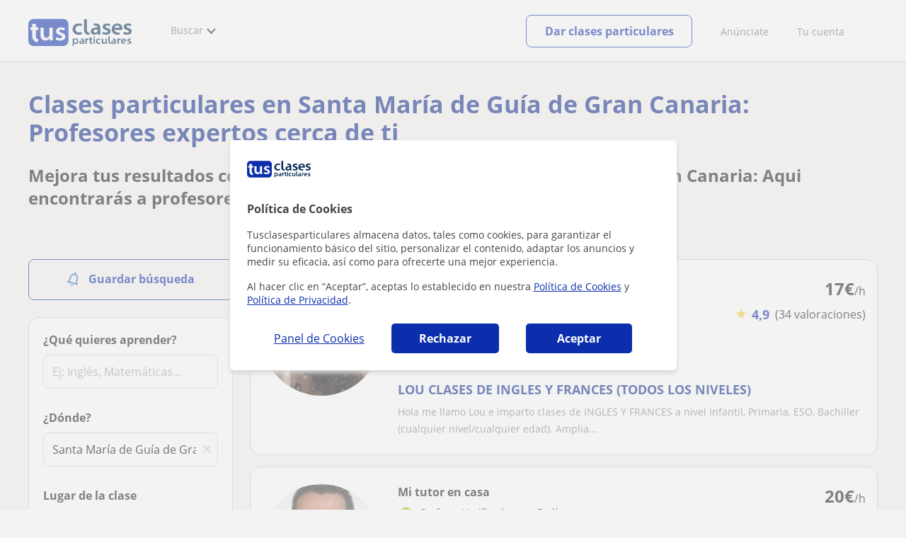

--- FILE ---
content_type: text/html; charset=utf-8
request_url: https://www.tusclasesparticulares.com/profesores/santa-maria-de-guia-de-gran-canaria.aspx
body_size: 34228
content:


<!DOCTYPE html>
<html lang="es">
<head><meta http-equiv="Content-Type" content="text/html;utf-8" /><title>
	Clases particulares en Santa María de Guía de Gran Canaria: Profesores expertos cerca de ti
</title><meta name="viewport" content="width=device-width" /><meta name="robots" content="index,follow"/>
<meta name="Description" content="¿Buscas clases particulares en Santa María de Guía de Gran Canaria? Contacta a nuestros profesores expertos y mejora tus calificaciones."/>
<meta name="facebook-domain-verification" content="kc3b74kfvtl1c1c759ki5v5ges3jca"/>
<link rel="canonical" href="https://www.tusclasesparticulares.com/profesores/santa-maria-de-guia-de-gran-canaria.aspx"/>
<link rel="next" href="?pagina=2"/>
<meta property="og:title" content="Clases particulares en Santa María de Guía de Gran Canaria: Profesores expertos cerca de ti"/>
<meta property="og:description" content="¿Buscas clases particulares en Santa María de Guía de Gran Canaria? Contacta a nuestros profesores expertos y mejora tus calificaciones."/>
<meta property="og:type" content="website" /><meta property="og:url" content="https://www.tusclasesparticulares.com/profesores/santa-maria-de-guia-de-gran-canaria.aspx"/>
<meta property="og:image" content="https://d1reana485161v.cloudfront.net/i/og_tusclasesparticulares_v2.png"/>
<link id="lnkcss" type="text/css" rel="stylesheet" href="https://d1reana485161v.cloudfront.net/tces.min.css?v=2309" /><link rel="stylesheet" type="text/css" href="https://d1reana485161v.cloudfront.net/parrilla/province-capital.min.css?v=2309"/>
<link rel="stylesheet" type="text/css" href="https://d1reana485161v.cloudfront.net/AiCaller.min.css?v=2309"/>
<meta http-equiv="X-UA-Compatible" content="IE=edge" /><link rel="icon" type="image/png" href="https://d1reana485161v.cloudfront.net/i/favicon-latam-esp.png">
<script type="application/ld+json">
    {
      "@context": "https://schema.org",
      "@type": "LocalBusiness", 
        "url":"https://www.tusclasesparticulares.com/profesores/santa-maria-de-guia-de-gran-canaria.aspx",
        "logo":"https://d1reana485161v.cloudfront.net/i/logo_tusclasesparticulares_v3.svg",
        "image":"https://d1reana485161v.cloudfront.net/i/",
      "name": "Clases particulares en Santa María de Guía de Gran Canaria: Profesores expertos cerca de ti",
      "description":"¿Buscas clases particulares en Santa María de Guía de Gran Canaria? Contacta a nuestros profesores expertos y mejora tus calificaciones.",
      "telephone": "+34",      
      "priceRange": "de 7€ a 30€/h",
      "currenciesAccepted":"EUR",
      "paymentAccepted": "Credit Card, Debit Card,Cash",
      "openingHours":"Mo-Su",
      "numberOfEmployees": {
        "@type": "QuantitativeValue",
        "value": "80"        
      },
      "address": {
        "@type": "PostalAddress",
        "streetAddress": "Calle Pallars 3-5 Edificio B, 3-2",
        "addressLocality": "Granollers",        
        "postalCode": "08402",
        "addressCountry": "ES"
      },
      "areaServed": {
        "@type": "AdministrativeArea"
      },
      "AggregateRating": {
        "@type": "AggregateRating",
        "ratingValue":"9.5",
        "bestRating":"10",
        "worstRating":"1",
        "ratingCount":"574109"
      },
      "review": {
        "@type": "Review",
        "itemReviewed": {
          "@type": "Thing",
          "name": "Elizabeth",
          "reviewBody": "Todo perfecto. Hace las clases muy amenas, personalizadas y se adapta a las necesidades de cada..."
        },
        "author": {
          "@type": "Person",
          "name": "Marta"
        }
      } 
    }
    </script></head>
<body id="body" class="desk footer2 country_es country_studentpass_active nob search-page-v3 search-page" data-portalid="0" data-current-website-area="11" data-wp-req-per="1">
    
    <div id="pp"></div>
    <div id="wrapper" class="flex">
        <header id="header" class="header2 v3">
    <div class="shell-lg">
        <section class="header-web">
            <div id="logo">
                <a href="/" id="lnkhome" title="Clases particulares">
                    <img src="https://d1reana485161v.cloudfront.net/i/logo_tusclasesparticulares_v3.svg" id="imglogo" width="159" height="60" alt="Tus clases particulares" />
                </a>
            </div>
            <div class="barra-vertical"></div>
            <div id="navcustom" class="navigation-web">
                <nav class="men">
                    <ul>
                        <li id="menuSearchers" class="menu menu-searchers">
                            <span class="menu-title">Buscar</span>
                            <div id="navmainsearchers" class="submenu lang_es">
                                <div class="submenu-title">
                                    <span class="submenu-title-txt dblock bold">Miles de anuncios a tu alcance</span>
                                </div>
                                <div class="submenu-items ovhid">
                                    <ul class="col_l fl_l">
                                        <li id="li1">
                                            <a href="/buscar/clasesparticulares.aspx">
                                                <svg id="header_particulares" style="color:#A3A5AB;;fill:currentcolor" width="23px" height="23px" viewBox="0 0 22 16" xmlns="http://www.w3.org/2000/svg" ><path d='M19.3218891,11.5127559 C19.9517018,11.5127559 20.5147472,11.6667556 20.9046069,11.8964761 C21.2947223,12.1261965 21.4883731,12.4078471 21.4883731,12.6639164 L21.4883731,14.0708903 L18.9302387,14.0708903 L18.9302387,13.0315203 C18.9302387,12.5078702 18.6514021,12.0535455 18.2106355,11.6884997 C18.5337279,11.5815697 18.9148899,11.5127559 19.3218891,11.5127559 Z M15.0930372,11.2569425 C16.0464538,11.2569425 16.9008707,11.4700351 17.4992184,11.8084762 C18.097566,12.1469174 18.4186119,12.58487 18.4186119,13.0315203 L18.4186119,15.3499575 L11.7674624,15.3499575 L11.7674624,13.0315203 C11.7674624,12.58487 12.0885083,12.1469174 12.6866001,11.8084762 C13.2849478,11.4700351 14.1396205,11.2569425 15.0930372,11.2569425 Z M0.511671144,11.2569425 L12.6546235,11.2569425 C12.5781352,11.2940354 12.5026703,11.3283144 12.4307867,11.3689888 C11.818881,11.7151043 11.3783702,12.2113824 11.2796262,12.7918231 L0.511671144,12.7918231 L0.511671144,11.2569425 Z M3.58143241,10.7453156 L7.16282055,10.7453156 L7.16282055,8.95462152 L3.58143241,8.95462152 L3.58143241,10.7453156 Z M19.4418656,8.1871812 C20.1512363,8.1871812 20.7209328,8.75687773 20.7209328,9.46624839 C20.7209328,10.1756191 20.1512363,10.7453156 19.4418656,10.7453156 C18.7322391,10.7453156 18.1627984,10.1756191 18.1627984,9.46624839 C18.1627984,8.75687773 18.7322391,8.1871812 19.4418656,8.1871812 Z M15.0930372,7.41974088 C15.9436168,7.41974088 16.6279178,8.10378602 16.6279178,8.95462152 C16.6279178,9.8052012 15.9436168,10.4895021 15.0930372,10.4895021 C14.2422017,10.4895021 13.5581565,9.8052012 13.5581565,8.95462152 C13.5581565,8.10378602 14.2422017,7.41974088 15.0930372,7.41974088 Z M1.5349249,2.55928555 L16.3721043,2.55928555 L16.3721043,7.36371774 C16.0213841,7.08206715 15.5760129,6.90811401 15.0930372,6.90811401 C13.9656673,6.90811401 13.0465296,7.82750751 13.0465296,8.95462152 C13.0465296,9.72308509 13.4727148,10.3956186 14.1017601,10.7453156 L7.67444743,10.7453156 L7.67444743,8.69880808 C7.67649394,8.57422693 7.58874993,8.46627366 7.4664711,8.44299464 C7.45061067,8.44145976 7.43449442,8.44145976 7.41863399,8.44299464 L3.32561897,8.44299464 C3.18415414,8.44299464 3.06980553,8.55759906 3.06980553,8.69880808 L3.06980553,10.7453156 L1.5349249,10.7453156 L1.5349249,2.55928555 Z M0.511671144,2.04765867 L17.3953581,2.04765867 L17.3953581,0.512778038 L0.511671144,0.512778038 L0.511671144,2.04765867 Z M0.207764779,0.00115116047 C0.0854859548,0.0244301834 -0.00225805465,0.132383455 4.4266294e-05,0.256964599 L4.4266294e-05,2.30347211 C4.4266294e-05,2.44468113 0.114392873,2.55928555 0.255857705,2.55928555 L1.02329802,2.55928555 L1.02329802,10.7453156 L0.255857705,10.7453156 C0.114392873,10.7453156 4.4266294e-05,10.85992 4.4266294e-05,11.001129 L4.4266294e-05,13.0476365 C4.4266294e-05,13.1888456 0.114392873,13.30345 0.255857705,13.30345 L11.2558356,13.30345 L11.2558356,15.6057709 C11.2558356,15.7469799 11.3701842,15.8615844 11.511649,15.8615844 L18.6744253,15.8615844 C18.8156343,15.8615844 18.9302387,15.7469799 18.9302387,15.6057709 L18.9302387,14.5825172 L21.7441866,14.5825172 C21.8853956,14.5825172 22,14.4679127 22,14.3267037 L22,12.6639164 C22,12.1640569 21.6546519,11.7432438 21.1686063,11.4567328 C20.8910487,11.2935238 20.5577238,11.1745705 20.1931897,11.0970591 C20.8066303,10.8123387 21.2325597,10.1848283 21.2325597,9.46624839 C21.2325597,8.4803434 20.4277706,7.67555432 19.4418656,7.67555432 C18.4559606,7.67555432 17.6511715,8.4803434 17.6511715,9.46624839 C17.6511715,10.1600144 18.0466591,10.768083 18.6263324,11.0650824 C18.2863563,11.121873 17.9737523,11.2144774 17.6990087,11.3449423 C17.2132189,11.0804312 16.6174294,10.8965013 15.9564075,10.8092689 C16.6529875,10.4823394 17.1395447,9.77271289 17.1395447,8.95462152 C17.1395447,8.59852921 17.0446379,8.27134382 16.8837312,7.97920488 C16.8852661,7.96334444 16.8852661,7.9472282 16.8837312,7.93136776 L16.8837312,2.55928555 L17.6511715,2.55928555 C17.7923806,2.55928555 17.906985,2.44468113 17.906985,2.30347211 L17.906985,0.256964599 C17.906985,0.115755581 17.7923806,0.00115116047 17.6511715,0.00115116047 L0.255857705,0.00115116047 C0.239741458,-0.000383720158 0.223881025,-0.000383720158 0.207764779,0.00115116047 Z'></path></svg>
                                                Profesores particulares
                                            </a>
                                        </li>
                                        <li id="li2">
                                            <a href="/online/">
                                                <svg id="header_online" style="color:#A3A5AB;;fill:currentcolor" width="17px" height="21px" viewBox="0 0 17 21" xmlns="http://www.w3.org/2000/svg" ><g id='wireframes' stroke='none' stroke-width='1' fill='none' fill-rule='evenodd'><g id='Header-' transform='translate(-168.000000, -193.000000)' fill='#A3A5AB'><g id='Group-20' transform='translate(145.000000, 61.000000)'><g id='Group-11' transform='translate(23.000000, 132.000000)'><g id='webcam'><path d='M8.5,16.3495305 C4.1741784,16.3495305 0.654460094,12.8298122 0.654460094,8.50399061 C0.654460094,4.17816901 4.1741784,0.654460094 8.5,0.654460094 C12.8258216,0.654460094 16.3455399,4.1741784 16.3455399,8.5 C16.3455399,12.8258216 12.8258216,16.3495305 8.5,16.3495305 Z M10.4633803,17.0039906 C11.9758216,17.0039906 13.2248826,18.1492958 13.3884977,19.6178404 L3.61150235,19.6178404 C3.77511737,18.1492958 5.0241784,17.0039906 6.53661972,17.0039906 L10.4633803,17.0039906 Z M17,8.5 C17,3.81502347 13.1889671,-5.68434189e-14 8.5,-5.68434189e-14 C3.81103286,-5.68434189e-14 0,3.81502347 0,8.5 C0,12.1593897 2.32652582,15.2880282 5.57488263,16.4812207 C4.0584507,16.9042254 2.94107981,18.2929577 2.94107981,19.9410798 L2.94107981,20.2683099 L14.0589202,20.2683099 L14.0589202,19.9410798 C14.0589202,18.2929577 12.9415493,16.9002347 11.4251174,16.4812207 C14.6774648,15.2880282 17,12.1633803 17,8.5 Z' id='Fill-1'></path><path d='M8.5,13.07723 C5.97394366,13.07723 3.92276995,11.0220657 3.92276995,8.5 C3.92276995,5.97793427 5.97394366,3.92276995 8.5,3.92276995 C11.0260563,3.92276995 13.07723,5.97793427 13.07723,8.5 C13.07723,11.0220657 11.0260563,13.07723 8.5,13.07723 M8.5,3.26830986 C5.61478873,3.26830986 3.26830986,5.61478873 3.26830986,8.5 C3.26830986,11.3852113 5.61478873,13.7316901 8.5,13.7316901 C11.3852113,13.7316901 13.7316901,11.3852113 13.7316901,8.5 C13.7316901,5.61478873 11.3852113,3.26830986 8.5,3.26830986' id='Fill-3'></path><path d='M8.5,11.4450704 C6.8758216,11.4450704 5.55892019,10.1241784 5.55892019,8.50399061 C5.55892019,6.88380282 6.87981221,5.5629108 8.5,5.5629108 C10.1201878,5.5629108 11.4410798,6.88380282 11.4410798,8.50399061 C11.4410798,10.1241784 10.1241784,11.4450704 8.5,11.4450704 M8.5,4.90446009 C6.51666667,4.90446009 4.90446009,6.51666667 4.90446009,8.5 C4.90446009,10.4833333 6.51666667,12.0955399 8.5,12.0955399 C10.4833333,12.0955399 12.0955399,10.4833333 12.0955399,8.5 C12.0955399,6.51666667 10.4833333,4.90446009 8.5,4.90446009' id='Fill-5'></path><path d='M8.5,6.54061033 C7.4185446,6.54061033 6.53661972,7.42253521 6.53661972,8.50399061 C6.53661972,8.68356808 6.6842723,8.83122066 6.86384977,8.83122066 C7.04342723,8.83122066 7.19107981,8.68356808 7.19107981,8.50399061 C7.19107981,7.78169014 7.77769953,7.19507042 8.5,7.19507042 C8.67957746,7.19507042 8.82723005,7.04741784 8.82723005,6.86784038 C8.82723005,6.6842723 8.67957746,6.54061033 8.5,6.54061033' id='Fill-7'></path><polygon id='Fill-9' points='8.17276995 18.6361502 8.82723005 18.6361502 8.82723005 17.9816901 8.17276995 17.9816901'></polygon><polygon id='Fill-11' points='9.48169014 18.6361502 10.1361502 18.6361502 10.1361502 17.9816901 9.48169014 17.9816901'></polygon><polygon id='Fill-12' points='6.86384977 18.6361502 7.51830986 18.6361502 7.51830986 17.9816901 6.86384977 17.9816901'></polygon></g></g></g></g></g></svg>
                                                Clases online por webcam
                                            </a>
                                        </li>
                                        <li id="li3">
                                            <a href="/in-company/">
                                                <svg id="header_paraempresas" style="color:#A3A5AB;;fill:currentcolor" width="18px" height="16px" viewBox="-32 33.1 16.2 15" xmlns="http://www.w3.org/2000/svg" ><path d='M-17.6,35.6h1.9v12.5H-32V35.6h1.9V35h1.2v0.6h1.9v-1.2v-0.1c0-0.8,0.4-1.2,1.1-1.2h3.9c0.4,0,0.7,0.1,0.9,0.4s0.4,0.5,0.4,0.9v0.1v1.2h1.9V35h1.2V35.6z M-16.3,38.1v-1.9h-1.2v0.6h-1.2v-0.6h-10v0.6h-1.2v-0.6h-1.2v1.9H-16.3z M-16.3,47.5v-8.8h-15v8.8H-16.3z M-26.3,35.6h5v-1.2c0-0.5-0.2-0.7-0.7-0.7h-3.8c-0.4,0-0.5,0.2-0.5,0.7V35.6z'></path></svg>
                                                Clases para empresas
                                            </a>
                                        </li>
                                    </ul>
                                    <ul class="col_r fl_r">
                                        <li id="li4">
                                            <a href="/academias/buscar.aspx">
                                                <svg id="header_academia" style="color:#A3A5AB;;fill:currentcolor" width="24px" height="24px" viewBox="0 0 22 22" xmlns="http://www.w3.org/2000/svg" ><g id='wireframes' stroke='none' stroke-width='1' fill='none' fill-rule='evenodd'><g id='Header-' transform='translate(-165.000000, -283.000000)' fill='#A3A5AB'><g id='Group-20' transform='translate(145.000000, 61.000000)'><g id='Group-13' transform='translate(20.000000, 222.000000)'><g id='Academia'><path d='M11.28325,21.430275 L13.18675,21.430275 L13.18675,14.129525 L11.28325,14.129525 L11.28325,21.430275 Z M8.81325,21.430275 L10.71675,21.430275 L10.71675,14.129525 L8.81325,14.129525 L8.81325,21.430275 Z M11,5.181775 L15.70125,8.262275 L15.70125,12.126275 C15.70125,12.275525 15.83625,12.411275 15.9845,12.411275 L18.62275,12.411275 L18.62275,21.430275 L13.7535,21.430275 L13.7535,13.844525 C13.7535,13.695525 13.6185,13.559775 13.47,13.559775 L8.53,13.559775 C8.3815,13.559775 8.2465,13.695525 8.2465,13.844525 L8.2465,21.430275 L3.386,21.430275 L3.386,12.411275 L6.02425,12.411275 C6.17275,12.411275 6.30775,12.275525 6.30775,12.126275 L6.30775,8.262275 L11,5.181775 Z M11.28325,0.569775 L14.1695,0.569775 L14.1695,2.038775 L11.28325,2.038775 L11.28325,0.569775 Z M10.938,2.5e-05 C10.80825,0.008025 10.7135,0.154275 10.71675,0.285025 L10.71675,4.692025 L5.865,7.870525 C5.78775,7.923275 5.7395,8.016775 5.741,8.110775 L5.741,11.841275 L3.10275,11.841275 C2.9545,11.841275 2.8195,11.977025 2.8195,12.126275 L2.8195,21.430275 L0.28725,21.430275 C0.13775,21.427775 0,21.564525 0,21.715025 C0,21.865525 0.13775,22.002025 0.28725,22.000025 L21.71275,22.000025 C21.86225,22.002525 22,21.865525 22,21.715025 C22,21.564525 21.86225,21.428025 21.71275,21.430275 L19.1895,21.430275 L19.1895,12.126275 C19.1895,11.977025 19.0545,11.841275 18.90625,11.841275 L16.26775,11.841275 L16.26775,8.110775 C16.26775,8.015275 16.2155,7.921275 16.135,7.870525 L11.28325,4.683025 L11.28325,2.608775 L14.45275,2.608775 C14.60125,2.608775 14.73625,2.473025 14.73625,2.323775 L14.73625,0.285025 C14.73625,0.135775 14.60125,2.5e-05 14.45275,2.5e-05 L10.938,2.5e-05 Z' id='Fill-1'></path><path d='M11.0019,8.0103 C12.08315,8.0103 12.94715,8.88905 12.94715,9.96655 C12.94715,11.0553 12.08315,11.9328 11.0019,11.9328 C9.92065,11.9328 9.05665,11.0553 9.05665,9.96655 C9.05665,8.88905 9.92065,8.0103 11.0019,8.0103 M11.0019,7.44055 C9.61365,7.44055 8.49015,8.5808 8.49015,9.96655 C8.49015,11.36105 9.61365,12.50255 11.0019,12.50255 C12.39015,12.50255 13.51365,11.36105 13.51365,9.96655 C13.51365,8.5808 12.39015,7.44055 11.0019,7.44055' id='Fill-3'></path><path d='M10.9975,8.587275 C10.84125,8.589775 10.7165,8.719025 10.7185,8.876275 L10.7185,9.966525 C10.71875,10.123775 10.8455,10.251275 11.002,10.251275 L12.096,10.251275 C12.2525,10.254775 12.382,10.130025 12.3855,9.972775 C12.389,9.815275 12.26475,9.685025 12.10825,9.681525 C12.10425,9.681525 12.10025,9.681525 12.096,9.681525 L11.28525,9.681525 L11.28525,8.876275 C11.2875,8.718775 11.1625,8.589525 11.006,8.587275 C11.003,8.587275 11.00025,8.587275 10.9975,8.587275' id='Fill-4'></path><path d='M4.95075,15.991025 L6.8335,15.991025 L6.8335,14.097525 L4.95075,14.097525 L4.95075,15.991025 Z M4.6675,13.527775 C4.51125,13.527775 4.38425,13.655525 4.38425,13.812775 L4.38425,16.276025 C4.38425,16.433275 4.51125,16.560775 4.6675,16.560775 L7.117,16.560775 C7.2735,16.560775 7.40025,16.433275 7.40025,16.276025 L7.40025,13.812775 C7.40025,13.655525 7.2735,13.527775 7.117,13.527775 L4.6675,13.527775 Z' id='Fill-5'></path><path d='M4.95075,19.837275 L6.8335,19.837275 L6.8335,17.943775 L4.95075,17.943775 L4.95075,19.837275 Z M4.6675,17.374025 C4.51125,17.374025 4.38425,17.501525 4.38425,17.659025 L4.38425,20.122275 C4.38425,20.279525 4.51125,20.407025 4.6675,20.407025 L7.117,20.407025 C7.2735,20.407025 7.40025,20.279525 7.40025,20.122275 L7.40025,17.659025 C7.40025,17.501525 7.2735,17.374025 7.117,17.374025 L4.6675,17.374025 Z' id='Fill-6'></path><path d='M15.18025,15.991025 L17.053,15.991025 L17.053,14.097525 L15.18025,14.097525 L15.18025,15.991025 Z M14.89675,13.527775 C14.7405,13.527775 14.6135,13.655525 14.6135,13.812775 L14.6135,16.276025 C14.6135,16.433275 14.7405,16.560775 14.89675,16.560775 L17.33625,16.560775 C17.49275,16.560775 17.6195,16.433275 17.6195,16.276025 L17.6195,13.812775 C17.6195,13.655525 17.49275,13.527775 17.33625,13.527775 L14.89675,13.527775 Z' id='Fill-7'></path><path d='M15.18025,19.837275 L17.053,19.837275 L17.053,17.943775 L15.18025,17.943775 L15.18025,19.837275 Z M14.89675,17.374025 C14.7405,17.374025 14.6135,17.501525 14.6135,17.659025 L14.6135,20.122275 C14.6135,20.279525 14.7405,20.407025 14.89675,20.407025 L17.33625,20.407025 C17.49275,20.407025 17.6195,20.279525 17.6195,20.122275 L17.6195,17.659025 C17.6195,17.501525 17.49275,17.374025 17.33625,17.374025 L14.89675,17.374025 Z' id='Fill-8'></path></g></g></g></g></g></svg>
                                                <span>
                                                    Academias y escuelas
                                                </span>
                                            </a>
                                        </li>
                                        <li id="li5">
                                            <a href="/buscar/alumnos.aspx">
                                                <svg id="header_students" style="color:#A3A5AB;;fill:currentcolor" width="16px" height="21px" viewBox="0 0 16 21" xmlns="http://www.w3.org/2000/svg" ><g id='wireframes' stroke='none' stroke-width='1' fill='none' fill-rule='evenodd'><g id='Header-' transform='translate(-168.000000, -329.000000)' fill='#A3A5AB'><g id='Group-20' transform='translate(145.000000, 61.000000)'><g id='Group-14' transform='translate(23.000000, 268.000000)'><g id='alumno'><path d='M14.8399,19.7196364 C14.6469,19.9417273 14.3519,20.0639091 14.0095667,20.0639091 L1.72123333,20.0639091 C1.3789,20.0639091 1.0839,19.9417273 0.8909,19.7196364 C0.6979,19.4978636 0.626233333,19.1984545 0.689566667,18.8774091 L1.74156667,13.5249545 C1.88056667,12.8179545 2.63423333,12.2207273 3.3879,12.2207273 L6.0119,12.2207273 L7.5789,14.3974091 L6.66323333,16.8362727 L8.07856667,18.4462727 L9.53323333,16.7557727 L8.34323333,14.3891364 L10.1799,12.2210455 L12.3429,12.2210455 C13.0965667,12.2210455 13.8502333,12.8182727 13.9892333,13.5252727 L15.0412333,18.8777273 C15.1042333,19.1984545 15.0329,19.4975455 14.8399,19.7196364 Z M7.9969,15.1702727 L8.74823333,16.6650909 L8.07323333,17.4497273 L7.42023333,16.7067727 L7.9969,15.1702727 Z M15.6962333,18.7596818 L14.6442333,13.4072273 C14.4469,12.4020909 13.4145667,11.5843636 12.3429,11.5843636 L9.86156667,11.5843636 L7.9699,13.8170455 L6.36223333,11.5840455 L3.3879,11.5840455 C2.31623333,11.5840455 1.2839,12.4017727 1.08623333,13.4069091 L0.0342333333,18.7593636 C-0.0661,19.2700455 0.0559,19.7552727 0.3779,20.1256364 C0.6999,20.496 1.1769,20.6999545 1.72123333,20.6999545 L14.0095667,20.6999545 C14.5539,20.6999545 15.0309,20.496 15.3529,20.1256364 C15.6749,19.7552727 15.7969,19.2703636 15.6962333,18.7596818 Z' id='Fill-1'></path><path d='M2.44656667,3.13027273 L7.86523333,0.702863636 L13.2842333,3.12995455 L11.3202333,3.81213636 C10.4659,2.91772727 9.23556667,2.35168182 7.86523333,2.35168182 C6.4949,2.35168182 5.26456667,2.91772727 4.41023333,3.81213636 L2.44656667,3.13027273 Z M7.86523333,10.5929091 C5.65956667,10.5929091 3.86523333,8.88013636 3.86523333,6.77472727 C3.86523333,4.68681818 5.65956667,2.98836364 7.86523333,2.98836364 C10.0709,2.98836364 11.8652333,4.68681818 11.8652333,6.77472727 C11.8652333,8.88013636 10.0709,10.5929091 7.86523333,10.5929091 Z M3.19856667,6.77472727 C3.19856667,9.23109091 5.2919,11.2292727 7.86523333,11.2292727 C10.4385667,11.2292727 12.5319,9.23109091 12.5319,6.77472727 C12.5319,5.87459091 12.2452333,5.03745455 11.7559,4.33809091 L12.2035667,4.18281818 L12.1935667,4.20922727 C12.2072333,4.21431818 13.5735667,4.75554545 13.9795667,7.66531818 L14.6402333,7.581 C14.3325667,5.37790909 13.4965667,4.36768182 12.9425667,3.92636364 L15.0195667,3.20504545 L7.86523333,0 L0.7109,3.20472727 L3.97456667,4.33809091 C3.48523333,5.03745455 3.19856667,5.87459091 3.19856667,6.77472727 Z' id='Fill-3'></path></g></g></g></g></g></svg>
                                                <span>
                                                    Alumnos que buscan profe
                                                </span>
                                            </a>
                                        </li>
                                        <li id="li6">
                                            <a href="/buscar/empleo-para-profesores/">
                                                <svg id="header_jobs" style="color:#A3A5AB;;fill:currentcolor" width="22px" height="22px" viewBox="0 0 22 22" xmlns="http://www.w3.org/2000/svg" ><g id='wireframes' stroke='none' stroke-width='1' fill='none' fill-rule='evenodd'><g id='Header-' transform='translate(-168.000000, -374.000000)' fill='#A3A5AB'><g id='Group-20' transform='translate(145.000000, 61.000000)'><g id='Group-15' transform='translate(23.000000, 313.000000)'><g id='Empleo'><path d='M16.8333333,12.1582654 C16.8333333,12.9880572 16.1666667,13.6518907 15.3,13.6518907 C14.4666667,13.6518907 13.7666667,12.9880572 13.7666667,12.1582654 C13.7666667,11.3284735 14.4333333,10.66464 15.3,10.66464 C16.1333333,10.6314483 16.8333333,11.3284735 16.8333333,12.1582654 M18.3666667,16.4399913 L18.3666667,17.3361665 L12.2,17.3361665 L12.2,16.4399913 C12.2,15.5106244 12.9666667,14.7804076 13.8666667,14.7804076 L16.6666667,14.7804076 C17.6,14.7472159 18.3666667,15.5106244 18.3666667,16.4399913 M13.1,12.1582654 C13.1,13.0212489 13.6,13.7514657 14.3,14.1165741 L13.8333333,14.1165741 C12.5333333,14.1165741 11.5,15.1787077 11.5,16.4399913 L11.5,17.6680833 C11.5,17.8672333 11.6333333,18 11.8333333,18 L18.6666667,18 C18.8666667,18 19,17.8672333 19,17.6680833 L19,16.4399913 C19,15.145516 17.9333333,14.1165741 16.6666667,14.1165741 L16.2666667,14.1165741 C17,13.7514657 17.4666667,13.0212489 17.4666667,12.1582654 C17.4666667,10.9633651 16.5,10.0008065 15.2666667,10.0008065 C14.1,9.96761487 13.1,10.9633651 13.1,12.1582654' id='Fill-1'></path><path d='M19.1281792,9.27533797 L20.192898,9.17420693 C20.3592603,9.14049658 20.4923502,9.0056552 20.4923502,8.80339312 C20.4590777,8.63484139 20.3259879,8.5 20.1263531,8.5 C20.0598082,8.5 18.1965502,8.70226208 18.1300052,8.70226208 C17.9303704,8.73597242 17.830553,8.9382345 17.8638255,9.10678623 L18.1965502,10.9271449 C18.2298226,11.129407 18.3961849,11.2305381 18.5958197,11.1968277 C18.762182,11.1631174 18.8952719,10.9945656 18.8619994,10.7923036 L18.6623647,9.71357247 C21.2576169,11.5339312 22.1559734,15.0735175 20.5921676,17.9726073 C19.261269,20.467173 16.5329269,21.6807454 13.9044022,21.2088006 C13.7380399,21.1750902 13.5384051,21.3099316 13.5051327,21.4784834 C13.4718602,21.6470351 13.60495,21.8492972 13.7713124,21.8830075 C16.6660168,22.422373 19.6605386,21.0739592 21.1577995,18.3097108 C22.8214227,15.1746486 21.9563386,11.3316691 19.1281792,9.27533797' id='Fill-3'></path><path d='M2.07736741,15.3008672 C1.56653936,15.3008672 1.15787692,14.8990939 1.15787692,14.3968773 L1.15787692,9.54211633 C1.26004253,9.57559744 1.32815293,9.57559744 1.43031855,9.57559744 L6.64076467,9.57559744 L6.64076467,10.5130685 C6.64076467,10.7139552 6.77698549,10.8478796 6.98131671,10.8478796 L9.09273932,10.8478796 C9.29707054,10.8478796 9.43329136,10.7139552 9.43329136,10.5130685 L9.43329136,9.57559744 L10.9998307,9.57559744 C9.22896014,10.9483229 8.17324883,13.0576329 8.24135924,15.3008672 L2.07736741,15.3008672 Z M7.32186874,10.1782574 L8.75218729,10.1782574 L8.75218729,8.73856969 L7.32186874,8.73856969 L7.32186874,10.1782574 Z M0.681104069,3.44855432 C0.681104069,3.3815921 0.749214476,3.31462988 0.817324883,3.31462988 L6.64076467,3.31462988 L6.64076467,7.19843864 C6.64076467,7.3993253 6.77698549,7.53324974 6.98131671,7.53324974 L9.09273932,7.53324974 C9.29707054,7.53324974 9.43329136,7.3993253 9.43329136,7.19843864 L9.43329136,3.31462988 L15.2567311,3.31462988 C15.3248416,3.31462988 15.392952,3.3815921 15.392952,3.44855432 L15.392952,8.1024286 C14.235075,8.1024286 13.1112533,8.33679637 12.055542,8.90597524 L9.43329136,8.90597524 L9.43329136,8.40375859 C9.43329136,8.20287193 9.29707054,8.06894749 9.09273932,8.06894749 L6.98131671,8.06894749 C6.77698549,8.06894749 6.64076467,8.20287193 6.64076467,8.40375859 L6.64076467,8.90597524 L1.43031855,8.90597524 C1.0216561,8.90597524 0.681104069,8.57116414 0.681104069,8.13590971 C0.681104069,8.13590971 0.681104069,3.44855432 0.681104069,3.44855432 Z M4.76772848,2.54456436 C4.76772848,1.50664995 5.61910857,0.669622199 6.70887508,0.669622199 L9.39923615,0.669622199 C10.4549475,0.669622199 11.3063275,1.50664995 11.3063275,2.54456436 L11.3063275,2.61152657 L4.76772848,2.61152657 L4.76772848,2.54456436 Z M7.32186874,6.86362754 L8.75218729,6.86362754 L8.75218729,3.31462988 L7.32186874,3.31462988 L7.32186874,6.86362754 Z M12.4642045,20.8922126 L12.0895972,19.0172704 C12.055542,18.8498649 11.885266,18.7159405 11.6809348,18.7494216 C11.5106588,18.7829027 11.374438,18.9503082 11.4084932,19.1511949 L11.6468796,20.2895526 C9.02462892,18.4815727 8.10513842,14.9995373 9.70573299,12.1201618 C11.1019963,9.60907855 13.9285782,8.40375859 16.5848841,8.93945635 C16.7551601,8.97293746 16.9594913,8.87249413 16.9935465,8.67160747 C17.0276017,8.50420192 16.9254361,8.30331526 16.7211049,8.26983415 C16.5167737,8.23635304 16.2783873,8.20287193 16.074056,8.16939082 L16.074056,3.48203543 C16.074056,3.046781 15.6994488,2.67848879 15.2567311,2.67848879 L11.9874316,2.67848879 L11.9874316,2.54456436 C11.9874316,1.13835774 10.8295547,0 9.39923615,0 L6.70887508,0 C5.24450133,0 4.08662442,1.13835774 4.08662442,2.54456436 L4.08662442,2.64500768 L0.817324883,2.64500768 C0.374607238,2.64500768 0,3.01329989 0,3.44855432 L0,8.13590971 C0,8.53768303 0.170276017,8.93945635 0.476772848,9.20730523 L0.476772848,14.3968773 C0.476772848,15.2673861 1.19193212,15.9704894 2.07736741,15.9704894 L8.30946964,15.9704894 C8.58191127,17.9458749 9.60356738,19.6199304 11.1360515,20.724807 L10.0803402,20.8252504 C9.91006421,20.8587315 9.73978819,20.9926559 9.77384339,21.1935426 C9.8078986,21.3944292 9.97817461,21.5283537 10.1484506,21.4948726 L12.1577076,21.2939859 C12.3620389,21.2605048 12.4982597,21.0596181 12.4642045,20.8922126 Z' id='Fill-6'></path></g></g></g></g></g></svg>
                                                <span>
                                                    Empleo para profesores
                                                </span>
                                            </a>
                                        </li>
                                    </ul>
                                </div>
                                <div class="submenu-items tb-vs"></div>
                            </div>
                        </li>
                        
                        
                        
                    </ul>
                </nav>
                <nav id="MenuLanding" class="men landing-custom-search">
                    <ul>
                        
                    </ul>
                </nav>
                <nav class="actions">
                    <ul class="ulactions">
                        <li class="menu menu-user">
                            <span class="menu-title">
                                <span class="mainbadge"><span class="gunm js-gunm-total" data-getunreadmsgs="1" data-gunm-api="https://www.tusclases.com/api_common/"></span></span>
                                <span class="nav-photouser dinline">
                                    <img data-iurl="https://d1reana485161v.cloudfront.net/i/avatar_blue-min.png" alt="Avatar cuenta" /></span>
                                <span id="menutucuenta" class="menu-titletxt dinline">Tu cuenta</span>
                            </span>
                            <div class="submenu actionsmenu">
                                <ul class="ulactionsmenu">
                                    <li class="liuserinfo ovhid nodis">
                                        <div class="dvphoto fl_l"><a href="#" class="lnkchgphoto">Modificar</a></div>
                                        <div class="dvbasicinfo fl_l">
                                            <span class="spheadername dblock bold"></span>
                                            <span class="spheaderstars dblock"></span>
                                            <span class="dblock"><a href="#" class="lnkheaderprofile">ver perfil</a></span>
                                        </div>
                                    </li>
                                    <li class="lilogin">
                                        <a id="btnlogin" href="/acceso-area-personal.aspx" class="btn green-btn btnlogin">Iniciar sesión</a>
                                        <div class="new-register">
                                            <span>¿Eres nuevo?</span>
                                            <button data-href="/usuario/registro/new.aspx?InnerOrigin=28" class="fl_r">regístrate gratis</button>
                                        </div>
                                    </li>
                                    
                                    <li class="limensajes subact disabled" data-to="-1">
                                        <button data-href="/gestionaranuncio/messaging" class="apnolnk">
                                            <div class="dvmessages">
                                                <i class="svg">
                                                    <svg id="mail" style="color:#A3A5AB;fill:currentcolor" width="22px" height="23px" viewBox="0 0 512 512" xmlns="http://www.w3.org/2000/svg" ><path d='m64 128l0 256 384 0 0-256z m192 140l-163-124 326 0z m-176 100l0-214 115 88-68 77 2 2 79-70 48 37 48-37 79 70 2-2-68-77 115-88 0 214z'/></svg>
                                                </i>
                                                <div class="badge"><span class="gunm js-gnum-mesaages" data-getunreadmsgs="1" data-gunm-api="https://www.tusclases.com/api_common/"></span></div>
                                            </div>
                                            Tus mensajes</button></li>
                                    <li class="limensajes subact disabled" data-to="-1">
                                        <button data-href="/gestionaranuncio/notifications" class="apnolnk">
                                            <div class="dvmessages dvnotificacines">
                                                <i class="svg">
                                                    <svg id="notifications" style="color:#A3A5AB;fill:currentcolor" width="21px" height="21px" viewBox="0 0 512 512" xmlns="http://www.w3.org/2000/svg" ><path d='m382 226c0-98-53-131-102-138 0-1 0-1 0-2 0-12-11-22-24-22-13 0-24 10-24 22 0 1 0 1 0 2-49 7-102 41-102 138 0 114-28 126-66 158l384 0c-38-32-66-44-66-158z m-275 142c9-9 17-18 23-32 12-25 17-59 17-110 0-46 13-80 37-101 23-19 52-23 72-23 20 0 49 4 72 23 24 21 37 54 37 101 0 84 15 117 40 142z m149 80c27 0 49-20 52-43l-103 0c2 23 24 43 51 43z'/></svg>
                                                </i>
                                                <div class="badge num"><span class="gunm js-gnum-notif" data-getunreadnotif="1"></span></div>
                                            </div>
                                            Tus notificaciones</button></li>
                                    <li class="liarea subact disabled" data-to="-1">
                                        <button data-href="/gestionaranuncio/" class="apnolnk">
                                            <i class="svg">
                                                <svg id="icon-android-person" style="color:#A3A5AB;fill:currentcolor" width="20px" height="20px" viewBox="0 0 512 512" xmlns="http://www.w3.org/2000/svg" ><path xmlns='http://www.w3.org/2000/svg' d='m256 256c53 0 96-43 96-96 0-53-43-96-96-96-53 0-96 43-96 96 0 53 43 96 96 96z m0 48c-64 0-192 32-192 96l0 48 384 0 0-48c0-64-128-96-192-96z'></path></svg>
                                            </i>
                                            Tu área personal
                                        </button>
                                    </li>
                                    
                                    
                                    <li class="lilogout subact disabled center" data-to="-1">
                                        <button data-href="/logout.aspx" class="apnolnk">Cerrar sesión</button></li>
                                </ul>
                            </div>
                        </li>
                        <li class="nav-item"><a id="Anunciate" href="/anunciarse/" class="item-title">Anúnciate</a></li>
                        <li class="nav-item connectar_direct"><a href="/acceso-area-personal.aspx" class="item-title">Tu cuenta</a></li>

                        <li class="lipublish" style=""><a id="DarClasesBtn" class="sign-btn lnkcreateacc" href="/dar-clases-particulares/" style="min-width: 185px; justify-content: center; display: flex;"><span id="DarClasesBtnTemplate" style="background-color: #0b2a9359; height: 16px; width: 100%;"></span></a></li>
                    </ul>
                </nav>
            </div>
        </section>
    </div>
    <input type="hidden" class="screenType" />
    <input type="hidden" id="hidtcom" value="Comunidad" />
    <input type="hidden" id="hidtmas" value="Más" />
    <svg id="header_howitworks" style="color:#A3A5AB;display:none;fill:currentcolor" width="22px" height="22px" viewBox="0 0 512 512" xmlns="http://www.w3.org/2000/svg" ><path d='m256 48c-115 0-208 93-208 208 0 115 93 208 208 208 115 0 208-93 208-208 0-115-93-208-208-208z m0 399c-105 0-191-86-191-191 0-105 86-191 191-191 105 0 191 86 191 191 0 105-86 191-191 191z m4-301c-44 0-68 20-68 62l19 0c-1-30 15-46 48-46 23 0 42 16 42 40 0 15-8 27-19 38-23 20-29 36-30 64l19 0c1-26 0-31 23-53 15-14 26-28 26-50 0-35-27-55-60-55z m0 186c-9 0-17 8-17 17 0 9 8 17 17 17 10 0 17-7 17-17 0-9-7-17-17-17z'></path></svg>
    
</header>

        <div id="dListingHeader" class="ListingHeader" style="background:url(https://d1reana485161v.cloudfront.net/i/ListingHeader/ListingHeaderDefault.png);background-size:cover;background-position:center center;position:relative;">
    <div class="dHeaderText shell">
        <h1>Clases particulares en Santa María de Guía de Gran Canaria: Profesores expertos cerca de ti</h1>
        <div id="dTexto"><h2>Mejora tus resultados con clases particulares en Santa María de Guía de Gran Canaria: Aqui encontrarás a profesores especializados listos para ayudarte.</h2></div>
    </div>
</div>

        
        <div class="shell shellcontent">
            <div id="div_contenido">
                <div id="cph">
                    
    <div id="buscador">
        

        <div id="divHeaderSearch" class="mg10 mgbottom30 ovhid">
            
            
        </div>
        <div id="searchleft" class="fl_l search_l">
            


<div class="barraLateralNavegacion2">
    <div id="dvalrt" class="dBotonGuardarBusqueda">
        <div id="addtoalert" class="addtoalert btnicotxt">
    <div class="icono">
        <svg id="notifications3" style="color:#fff;fill:currentcolor" width="17px" height="20px"  xmlns="http://www.w3.org/2000/svg" ><g id='parrilla' stroke='none' stroke-width='1' fill='none' fill-rule='evenodd'><g id='parrilla-profesores-particulares-dtp-0-resultados' transform='translate(-411.000000, -553.000000)' fill='#387BC7' fill-rule='nonzero'><g id='Group-2-Copy-3' transform='translate(383.000000, 535.000000)'><g id='notifications_none-24px' transform='translate(38.000000, 28.000000) rotate(-345.000000) translate(-38.000000, -28.000000) translate(26.000000, 16.000000)'><path d='M12,22 C13.1,22 14,21.1 14,20 L10,20 C10,21.1 10.9,22 12,22 Z M18,16 L18,11 C18,7.93 16.37,5.36 13.5,4.68 L13.5,4 C13.5,3.17 12.83,2.5 12,2.5 C11.17,2.5 10.5,3.17 10.5,4 L10.5,4.68 C7.64,5.36 6,7.92 6,11 L6,16 L4,18 L4,19 L20,19 L20,18 L18,16 Z M16,17 L8,17 L8,11 C8,8.52 9.51,6.5 12,6.5 C14.49,6.5 16,8.52 16,11 L16,17 Z' id='Shape'></path></g></g></g></g></svg>
    </div>
    <div class="texto">Guardar búsqueda</div>
</div>

    </div>
    <div id="dvsearch" class="pd0 sbox mgbottom30">
        

<div class="listing_filters">
    <style>.barraLateralNavegacion2 .addtoalert{background-color:#0b2fac!important;border-radius:5px;font-weight:normal;padding:10px 0;height:22px;margin-bottom:10px;}.barraLateralNavegacion2 .addtoalert div{display:inline-block;}.barraLateralNavegacion2 .addtoalert div:nth-child(2){vertical-align:super;margin-left:10px;}.barraLateralNavegacion2 .alertsaved{border-radius:5px;padding:10px 0;margin-bottom:10px;}.list-mas-buscadas.hidden{display:none!important;}#listtopsubjects{display:none;}#listtopsubjects.active{display:block!important;margin-bottom:50px!important;}#listtopsubjects p{font-size:16px!important;font-weight:700!important;color:#1a1a1a!important;}#listtopsubjects a{color:#1a1a1a!important;}#listtopsubjects a div{margin-top:10px!important;}#dFiltrosFields{background-color:#fff;}#dFiltrosFields .bus_prof{box-shadow:none!important;}#dFiltrosFields .tithead{display:none!important;}.listing_filters{padding:15px;position:relative;}.listing_filters.hide_specific_filters #divprices,.listing_filters.hide_specific_filters #dvfiltipeloc,.listing_filters.hide_specific_filters #divnivelclase,.listing_filters.hide_specific_filters #filterreviews,.listing_filters.hide_specific_filters #otherfilters{display:none!important;}.listing_filters ::placeholder{color:#a3a5ab;opacity:.5;}.listing_filters #busprof3 .bsection{margin-bottom:30px;border-bottom:0;}.listing_filters #busprof3 #divtipoclase .tipoclase{width:32%;display:inline-block;cursor:pointer;}.listing_filters #busprof3 #divtipoclase .tipoclase:not(:last-of-type) .dicono{border-right:1px solid #a3a5ab;}.listing_filters #busprof3 #divtipoclase .tipoclase .dicono{text-align:center;display:inline-block;width:100%;}.listing_filters #busprof3 #divtipoclase .tptext{color:#a3a5ab;font-size:11px;text-align:center;display:inline-block;width:100%;}.listing_filters #busprof3 .filerslist{list-style:none;padding:0;margin:0;}.listing_filters #busprof3 .filerslist li{margin-bottom:8px;}.listing_filters #busprof3 li{margin-bottom:5px;}.listing_filters #busprof3 .wcheckboxact .wcheckbox{vertical-align:sub;margin-right:5px;display:inline-block;}.listing_filters #busprof3 .sprite.wcheckbox{width:16px;height:16px;background-position:-385px -614px;}.listing_filters #busprof3 .sprite{background-image:url(https://d1reana485161v.cloudfront.net/i/t_s30.png);}.listing_filters #busprof3 .listing_filters #busprof3 .wcheckboxact.checked .wcheckbox{background-position:-403px -614px;}.listing_filters #busprof3 input[type=checkbox]{display:none;}.listing_filters #busprof3 .filterstittles{display:block;margin-bottom:15px;font-size:14px;font-weight:bold;color:#58595b;font-weight:600;}.listing_filters #busprof3 .wcheckboxact.checked .wcheckbox{background-position:-403px -614px;}.listing_filters #busprof3 #txtbuscar2{font-size:1em;}.listing_filters #busprof3 #divdistrito{display:none;}.listing_filters #busprof3 #divdistrito .filterstittles{display:flex;align-items:center;}.listing_filters #busprof3 #divdistrito .filterstittles .new{background:#ffdc82;padding:4px 8px;color:#0b2fac;border-radius:4px;margin-left:8px;font-size:12px;line-height:12px;}.listing_filters #busprof3 #divdistrito #seldistrito{padding:6px 7px;background:url(https://d1reana485161v.cloudfront.net/i/parrilla/chevron-down.svg) no-repeat;background-position:center right 10px!important;appearance:none;color:#000;}@media(max-width:768px){.listing_filters #busprof3 #divdistrito #seldistrito{padding:9px 10px;}}.listing_filters #busprof3 #divdistrito #seldistrito:invalid{color:#a5a5a5;}.listing_filters #busprof3 #divdistrito #seldistrito option{padding:10px;color:#000;}.listing_filters #busprof3 #divdistrito #seldistrito option[value=""]{color:#a5a5a5;}.suggestContainer{position:relative;}.suggestContainer .sugg::-webkit-input-placeholder{opacity:1;}.suggestContainer .reset{cursor:pointer;position:absolute;padding:12px 8px;top:0;right:0;opacity:.5;display:none;}@media screen and (max-width:475px){#dFiltrosFields{display:block;}#dFiltrosFields .tptext{font-size:13px!important;}.listing_filters #busprof3 .filterstittles{font-weight:600;}.listing_filters #busprof3 .bsection{padding-bottom:0;}}</style>
    <div class="r5 sh bge bus_prof c2" id="busprof3">
        <form name="form1" method="post" action="/profesores/santa-maria-de-guia-de-gran-canaria.aspx" id="form1">
<div>
<input type="hidden" name="__VIEWSTATE" id="__VIEWSTATE" value="/[base64]/VKTNNsjQO7LmCZTu1LRTOs=" />
</div>

<div>

	<input type="hidden" name="__VIEWSTATEGENERATOR" id="__VIEWSTATEGENERATOR" value="388677AA" />
	<input type="hidden" name="__EVENTVALIDATION" id="__EVENTVALIDATION" value="/wEdABYTY9a84LIQ/CNweXZEGOoUabGJmU+w/HEcBb8NOsEp3EO/dVmeS/lhz4A/lF5AxghmBxWhTM6Wpwr4uA2P7m4kaXWWGO6BqfYjBbKHhQYvuILGcDkfi1g0Bwgue2kJ/RXMS41ZVS36JHpHRo1t1xtgg6vIuf9sXLBN6pAF0XqqR3fBKHwgVsVIJXpJ9BjgpXocSq0fhsK0T5tVfwoTb0+DmDCNaTkpx5DS2BgSXoWVIr1qK9yvLiXyApQpfQpUgkGjOwStKClejojBIhPOERbdW39ClI3zgaWfhjk9wnFmkGX/OlrOd6Z6MUu19es7EzCP2Wcrx520IGzYSVX7olSlEeKJB/zoQH+yVOGiPDlqCOpMFvH3PANYjWgrDUgDsIzhHwX/Jkq4jlvd0+QbLAtxTCgS3/D7If4G/blfZI3pfrQoBmGzEyghJvC07JpBo0sUV35CcrOwkXvWjFjAEr1sofp2KrNigJ/UeWZEG94H/T6tBBhGffGuvgBWA7njMw0=" />
</div>
            <div id="dvfilmateria">
                <p class="center tithead">Buscador de clases</p>
                <div class="mg30">
                    <span class="filterstittles mg10">¿Qué quieres aprender?</span>
                    <div class="suggestContainer suggCont-1 mgbottom30">
                        <svg id="close" style="color:#a3a5ab;fill:currentcolor" width="15px" height="15px" viewBox="0 0 512 512" xmlns="http://www.w3.org/2000/svg" class='reset js-reset' data-id='txtsubject'><path d='m444 387l-132-132 132-130c5-5 5-14 0-19l-37-38c-3-2-7-4-10-4-4 0-7 2-10 4l-131 130-131-130c-3-2-6-4-10-4-4 0-7 2-10 4l-37 38c-5 5-5 14 0 20l132 130-132 131c-2 3-4 6-4 10 0 4 2 7 4 10l38 37c3 3 6 4 10 4 3 0 7-1 9-4l131-131 131 131c2 3 6 4 10 4 3 0 7-1 9-4l38-37c2-3 4-6 4-10 0-4-2-7-4-10z'/></svg>
                        <input name="ctl00$m$BarraLateralNavegacion1$buscadorcompleto$txtsubject" type="text" maxlength="100" id="txtsubject" data-sugg-css="https://d1reana485161v.cloudfront.net/suggest.min.css?v=2309" autocomplete="off" data-sugg-sel-p="" data-s-v="2098" data-sugg-pid="1" class="sugg js-suggmateria" data-sugg="true" data-sugg-it="1" data-sugg-ss="https://d1reana485161v.cloudfront.net/sugg/suggester.min.js?v=2098" placeholder="Ej: Inglés, Matemáticas..." data-sq="1" data-sugg-api="https://www.tusclases.com/sugg/api/" data-sugg-mob="1" />
                        <input type="hidden" name="idcategoria" id="idcategoria" data-id='txtsubject' value="0" />
                        <input type="hidden" name="idsubcategoria" id="idsubcategoria" data-id='txtsubject' value="0" />
                        <input type="hidden" name="idkeyword" id="idkeyword" data-id='txtsubject' value="0" />
                        <input type="hidden" name="idsmultisubcat" id="idsmultisubcat" data-id='txtsubject' value="" />

                    </div>
                    <div id="divprovincias" class="bsection">
                        <span class="filterstittles">¿Dónde?</span>
                        <div class="suggestContainer suggCont-2 mgbottom15">
                            <svg id="close" style="color:#a3a5ab;fill:currentcolor" width="15px" height="15px" viewBox="0 0 512 512" xmlns="http://www.w3.org/2000/svg" class='reset js-reset' data-id='sugProvincia'><path d='m444 387l-132-132 132-130c5-5 5-14 0-19l-37-38c-3-2-7-4-10-4-4 0-7 2-10 4l-131 130-131-130c-3-2-6-4-10-4-4 0-7 2-10 4l-37 38c-5 5-5 14 0 20l132 130-132 131c-2 3-4 6-4 10 0 4 2 7 4 10l38 37c3 3 6 4 10 4 3 0 7-1 9-4l131-131 131 131c2 3 6 4 10 4 3 0 7-1 9-4l38-37c2-3 4-6 4-10 0-4-2-7-4-10z'/></svg>
                            <input name="ctl00$m$BarraLateralNavegacion1$buscadorcompleto$sugProvincia" type="text" value="Santa María de Guía de Gran Canaria" maxlength="100" id="sugProvincia" data-sugg-css="https://d1reana485161v.cloudfront.net/suggest.min.css?v=2309" autocomplete="off" data-sugg-sel-p="" data-s-v="2098" data-sugg-pid="1" class="sugg js-sugglocalidad" data-sugg="true" data-qs-c="idlocalidad" data-sugg-ss="https://d1reana485161v.cloudfront.net/sugg/suggester.min.js?v=2098" placeholder="Ej: Madrid, Barcelona..." data-qs-p="idprovincia" data-sugg-it="2" data-sq="1" data-sugg-api="https://www.tusclases.com/sugg/api/" data-sugg-mob="1" />
                            <input type="hidden" name="idprovincia" id="idprovincia" data-id='sugProvincia' value="29" />
                            <input type="hidden" name="idlocalidad" id="idlocalidad" data-id='sugProvincia' value="35023" />
                        </div>
                    </div>
                    
                </div>
            </div>


            <div id="dvfiltipeloc" class="bsection">

                
                <div id="divtipoclase">
                    <span class="filterstittles">Lugar de la clase</span>
                    <ul class="filerslist">
                        <li>
                            <span id="schkpresenciales" class="wcheckboxact checked" data-chck="chkpresenciales"><span class="sprite wcheckbox"></span>puedo desplazarme</span>
                            <input name="ctl00$m$BarraLateralNavegacion1$buscadorcompleto$chkpresenciales" type="checkbox" id="chkpresenciales" value="1" class="chktp chkfilters" checked="checked" />
                        </li>
                        <li id="filterdomi">
                            <span id="schkadomicilio" class="wcheckboxact" data-chck="chkadomicilio"><span class="sprite wcheckbox"></span>clases a domicilio</span>
                            <input name="ctl00$m$BarraLateralNavegacion1$buscadorcompleto$chkadomicilio" type="checkbox" id="chkadomicilio" value="1" class="chktp chkfilters" />
                        </li>
                        <li>
                            <span id="schkonline" class="wcheckboxact" data-chck="chkonline"><span class="sprite wcheckbox"></span>clases online</span>
                            <input name="ctl00$m$BarraLateralNavegacion1$buscadorcompleto$chkonline" type="checkbox" id="chkonline" value="1" class="chktp chkfilters" />
                        </li>
                    </ul>
                </div>
            </div>

            <div id="divnivelclase_idiomas" class="bsection" style="display: none">
                <span class="filterstittles">Nivel de las clases</span>
                <ul class="filerslist">
                    <li>
                        <span id="schkiniciacion" class="wcheckboxact js-check" data-chck="chkiniciacion"><span class="sprite wcheckbox"></span>iniciación</span>
                        <input name="ctl00$m$BarraLateralNavegacion1$buscadorcompleto$chkiniciacion" type="checkbox" id="chkiniciacion" value="1" class="lvlclass chkfilters" /></li>
                    <li>
                        <span id="schkbajo" class="wcheckboxact js-check" data-chck="chkbajo"><span class="sprite wcheckbox"></span>bajo</span>
                        <input name="ctl00$m$BarraLateralNavegacion1$buscadorcompleto$chkbajo" type="checkbox" id="chkbajo" value="1" class="lvlclass chkfilters" />
                    </li>
                    <li>
                        <span id="schkmedio" class="wcheckboxact js-check" data-chck="chkmedio"><span class="sprite wcheckbox"></span>medio</span>
                        <input name="ctl00$m$BarraLateralNavegacion1$buscadorcompleto$chkmedio" type="checkbox" id="chkmedio" value="1" class="lvlclass chkfilters" />
                    </li>
                    <li>
                        <span id="schkalto" class="wcheckboxact js-check" data-chck="chkalto"><span class="sprite wcheckbox"></span>alto</span>
                        <input name="ctl00$m$BarraLateralNavegacion1$buscadorcompleto$chkalto" type="checkbox" id="chkalto" value="1" class="lvlclass chkfilters" />
                    </li>
                </ul>
            </div>

            <div id="divprices" class="bsection">
                <span id="titleprices" class="filterstittles">Precio de las clases</span>
                <ul class="filerslist">
                    
                    <li>
                        <span id="schkprice1" class="wcheckboxact js-check price-option " data-chck="chkprice1">
                            <span class="sprite wcheckbox"></span>
                            menos de 11 €
                        </span>
                        <input type="checkbox" value="1" name="chkprice1" id="chkprice1" class="chkprices chkfilters"  data-min="1" data-max="11" />
                    </li>
                    
                    <li>
                        <span id="schkprice2" class="wcheckboxact js-check price-option " data-chck="chkprice2">
                            <span class="sprite wcheckbox"></span>
                            11-15€
                        </span>
                        <input type="checkbox" value="1" name="chkprice2" id="chkprice2" class="chkprices chkfilters"  data-min="11" data-max="15" />
                    </li>
                    
                    <li>
                        <span id="schkprice3" class="wcheckboxact js-check price-option " data-chck="chkprice3">
                            <span class="sprite wcheckbox"></span>
                            15-20€
                        </span>
                        <input type="checkbox" value="1" name="chkprice3" id="chkprice3" class="chkprices chkfilters"  data-min="15" data-max="20" />
                    </li>
                    
                    <li>
                        <span id="schkprice4" class="wcheckboxact js-check price-option " data-chck="chkprice4">
                            <span class="sprite wcheckbox"></span>
                            20-23€
                        </span>
                        <input type="checkbox" value="1" name="chkprice4" id="chkprice4" class="chkprices chkfilters"  data-min="20" data-max="23" />
                    </li>
                    
                    <li>
                        <span id="schkprice5" class="wcheckboxact js-check price-option " data-chck="chkprice5">
                            <span class="sprite wcheckbox"></span>
                            23-27€
                        </span>
                        <input type="checkbox" value="1" name="chkprice5" id="chkprice5" class="chkprices chkfilters"  data-min="23" data-max="27" />
                    </li>
                    
                    <li>
                        <span id="schkprice6" class="wcheckboxact js-check price-option " data-chck="chkprice6">
                            <span class="sprite wcheckbox"></span>
                            más de 27€
                        </span>
                        <input type="checkbox" value="1" name="chkprice6" id="chkprice6" class="chkprices chkfilters"  data-min="27" data-max="99" />
                    </li>
                    
                </ul>
            </div>

            <div id="divnivelclase" class="bsection">
                <span id="titleniveles" class="filterstittles" data-txtalumnosde="Para alumnos de" data-txtnivelclases="Nivel de las clases">Nivel de las clases</span>
                <ul class="filerslist">
                    <li>
                        <span id="schkpreescolar" class="wcheckboxact js-check" data-chck="chkpreescolar"><span class="sprite wcheckbox"></span>para preescolar</span>
                        <input name="ctl00$m$BarraLateralNavegacion1$buscadorcompleto$chkpreescolar" type="checkbox" id="chkpreescolar" value="1" class="lvlclass chkfilters" /></li>
                    <li>
                        <span id="schkprimaria" class="wcheckboxact js-check" data-chck="chkprimaria"><span class="sprite wcheckbox"></span>para niños / primaria</span>
                        <input name="ctl00$m$BarraLateralNavegacion1$buscadorcompleto$chkprimaria" type="checkbox" id="chkprimaria" value="1" class="lvlclass chkfilters" />
                    </li>
                    <li>
                        <span id="schkeso" class="wcheckboxact js-check" data-chck="chkeso"><span class="sprite wcheckbox"></span>para E.S.O. (secundaria)</span>
                        <input name="ctl00$m$BarraLateralNavegacion1$buscadorcompleto$chkeso" type="checkbox" id="chkeso" value="1" class="lvlclass chkfilters" />
                    </li>
                    <li id="linivel3">
                        <span id="schkbachillerato" class="wcheckboxact js-check" data-chck="chkbachillerato"><span class="sprite wcheckbox"></span>para bachillerato</span>
                        <input name="ctl00$m$BarraLateralNavegacion1$buscadorcompleto$chkbachillerato" type="checkbox" id="chkbachillerato" value="1" class="lvlclass chkfilters" />
                    </li>
                    <li>
                        <span id="schkuniversidad" class="wcheckboxact js-check" data-chck="chkuniversidad"><span class="sprite wcheckbox"></span>para universitarios</span>
                        <input name="ctl00$m$BarraLateralNavegacion1$buscadorcompleto$chkuniversidad" type="checkbox" id="chkuniversidad" value="1" class="lvlclass chkfilters" />
                    </li>
                    <li>
                        <span id="schkadultos" class="wcheckboxact js-check" data-chck="chkadultos"><span class="sprite wcheckbox"></span>para adultos</span>
                        <input name="ctl00$m$BarraLateralNavegacion1$buscadorcompleto$chkadultos" type="checkbox" id="chkadultos" value="1" class="lvlclass chkfilters" />
                    </li>
                    <li id="filterincompany2">
                        <span id="schkincompany2" class="wcheckboxact js-check" data-chck="chkincompany2"><span class="sprite wcheckbox"></span>clases para empresas</span>
                        <input name="ctl00$m$BarraLateralNavegacion1$buscadorcompleto$chkincompany2" type="checkbox" id="chkincompany2" value="1" class="chkfilters" />
                    </li>
                </ul>
            </div>

            <div id="otherfilters" class="bsection">
                <span class="filterstittles">Otros filtros</span>
                <ul class="filerslist">
                    
                    <li id="filteracademies">
                        <span id="schkacademias" class="wcheckboxact js-check" data-chck="chkacademias"><span class="sprite wcheckbox"></span>clases en academias</span>
                        <input name="ctl00$m$BarraLateralNavegacion1$buscadorcompleto$chkacademias" type="checkbox" id="chkacademias" value="-1" class="chkfilters" />
                    </li>
                    <li id="filterreviews">
                        <span id="schkrecomendaciones" class="wcheckboxact js-check" data-chck="chkrecomendaciones"><span class="sprite wcheckbox"></span>anuncios con valoraciones</span>
                        <input name="ctl00$m$BarraLateralNavegacion1$buscadorcompleto$chkrecomendaciones" type="checkbox" id="chkrecomendaciones" value="1" class="chkfilters" />
                    </li>
                </ul>
            </div>
            <div class="txtfilter mgbottom15">
                <span id="caracteristicas_avanzadas" class="filterstittles">Características avanzadas</span>
                <input name="ctl00$m$BarraLateralNavegacion1$buscadorcompleto$txtbuscar2" type="text" id="txtbuscar2" class="tfind fs12 c4 dv" placeholder="Características avanzadas..." />
            </div>

            

            <input type="hidden" id="hidSearch" name="hidSearch" value="" />
            <input name="ctl00$m$BarraLateralNavegacion1$buscadorcompleto$hidSearch_server" type="hidden" id="hidSearch_server" value="{&quot;CategoriaId&quot;:0,&quot;SubCategoriaId&quot;:0,&quot;KeywordId&quot;:0,&quot;ProvinciaId&quot;:29,&quot;LocalidadId&quot;:35023,&quot;ADomicilio&quot;:0,&quot;Presenciales&quot;:1,&quot;Online&quot;:0,&quot;Preescolar&quot;:0,&quot;MultiSubcatIds&quot;:null}" />
            <input name="ctl00$m$BarraLateralNavegacion1$buscadorcompleto$hidGridSeoFilter" type="hidden" id="hidGridSeoFilter" value="{&quot;Adultos&quot;:0,&quot;Bachillerato&quot;:0,&quot;CategoryId&quot;:0,&quot;CityId&quot;:35023,&quot;Country&quot;:724,&quot;ESO&quot;:0,&quot;InCompany&quot;:0,&quot;KeywordId&quot;:0,&quot;ModeloImparticion&quot;:0,&quot;Preescolar&quot;:0,&quot;Primaria&quot;:0,&quot;ProvinceId&quot;:29,&quot;SubCategoryId&quot;:0,&quot;TipoClase&quot;:0,&quot;TipoOfertante&quot;:0,&quot;Type&quot;:1,&quot;Universidad&quot;:0}" />
        </form>
    </div>
</div>

<input type="hidden" id="hidIsMobile" value="false" />

    </div>
    
    
</div>        
        </div>
        <div class="fl_r busc">
            
            <div id="parrilla_v2" class="tcgrid v3" data-s-cg="0" data-s-cg-p="0" data-s-cg-n="0">
    <div class="box pd0">

        

        

        <div id="extra_ads"></div>

        

        <table id="Graella" cellpadding="0" cellspacing="0" align="center" width="100%" class="clic c3">
	<tr>
		<td><div class="itemv3 highlight" data-link="/profesores/las-palmas/clases-ingles-frances-todos-niveles-757683" data-radialsearch="0"><div class="highlighted">Destacado</div><div class="imgtxt"><div class="img"><div></div><img src="https://d131oejryywhj7.cloudfront.net/p/api/usuario/dup/py0b2Xa32kiIXEWzbgFFR4OWlB2BrPow0.jpg/180x180cut/?s=l&r=1" srcset="https://d131oejryywhj7.cloudfront.net/p/api/usuario/dup/py0b2Xa32kiIXEWzbgFFR4OWlB2BrPow0.jpg/180x180cut/?s=l&r=1 1x, https://d131oejryywhj7.cloudfront.net/p/api/usuario/dup/py0b2Xa32kiIXEWzbgFFR4OWlB2BrPow0.jpg/360x360cut/?s=l&r=1 2x" alt="LOU CLASES DE INGLES Y FRANCES (TODOS LOS NIVELES)" /></div><div class="txt txt-common"><div class="price"><div class="amount"><strong><b>17</b>€</strong>/h</div><span class="stars-reviews"><span class="star-icon">&#9733;</span><span class="mark">4,9</span><span class="reviews">(34 valoraciones)</span></span></div><div class="username">Lourdes</div><div class="badges"><span class="trust"><img data-iurl="https://d1reana485161v.cloudfront.net/img/icons/trusted.svg" alt="Profesor Verificado"/><span>Profesor Verificado</span></span></div><div class="only-desktop"><div class="place"><span><img data-iurl="https://d1reana485161v.cloudfront.net/img/icons/location.svg" alt="Provincia"/></span><span>Gáldar, Agaete, Santa María D...</span></div><div class="subject"><span><img data-iurl="https://d1reana485161v.cloudfront.net/img/icons/subject.svg" alt="Materia"/></span><span>Inglés</span></div><a href="/profesores/las-palmas/clases-ingles-frances-todos-niveles-757683" class="title"><h3>LOU CLASES DE INGLES Y FRANCES (TODOS LOS NIVELES)</h3></a><div class="description">Hola me llamo Lou e imparto clases de INGLES Y FRANCES a nivel Infantil, Primaria, ESO, Bachiller (cualquier nivel/cualquier edad). Amplia...</div></div></div></div><div class="txt only-mobile"><div class="place"><span><img data-iurl="https://d1reana485161v.cloudfront.net/img/icons/location.svg" alt="Provincia"/></span><span>Gáldar, Agaete, Santa María D...</span></div><div class="subject"><span><img data-iurl="https://d1reana485161v.cloudfront.net/img/icons/subject.svg" alt="Materia"/></span><span>Inglés</span></div><a href="/profesores/las-palmas/clases-ingles-frances-todos-niveles-757683" class="title"><h3>LOU CLASES DE INGLES Y FRANCES (TODOS LOS NIVELES)</h3></a><div class="description">Hola me llamo Lou e imparto clases de INGLES Y FRANCES a nivel Infantil, Primaria, ESO, Bachiller (cualquier nivel/cualquier edad). Amplia...</div><div class="card-buttons"><button class="show-more">ver más</button><button class="contact-tutor" data-redirect="true">Contactar</button></div></div></div></td>
	</tr>
	<tr>
		<td><div class="itemv3" data-link="/profesores/las-palmas/clases-particulares-fisica-quimica-eso-bachillerato-curso-verano-3211048" data-radialsearch="0"><div class="imgtxt"><div class="img"><div></div><img src="https://d131oejryywhj7.cloudfront.net/p/images/fotos/l/3211048.jpg/180x180cut/?v=637902054435940460" srcset="https://d131oejryywhj7.cloudfront.net/p/images/fotos/l/3211048.jpg/180x180cut/?v=637902054435940460 1x, https://d131oejryywhj7.cloudfront.net/p/images/fotos/l/3211048.jpg/360x360cut/?v=637902054435940460 2x" alt="Mi tutor en casa" /></div><div class="txt txt-common"><div class="price"><div class="amount"><strong><b>20</b>€</strong>/h</div><span class="stars-reviews"><span class="star-icon">&#9733;</span><span class="mark">5,0</span><span class="reviews">(5 valoraciones)</span></span></div><div class="username">Mi tutor en casa</div><div class="badges"><span class="trust"><img data-iurl="https://d1reana485161v.cloudfront.net/img/icons/trusted.svg" alt="Profesor Verificado"/><span>Profesor Verificado</span></span><span class="online">En línea</span></div><div class="only-desktop"><div class="place"><span><img data-iurl="https://d1reana485161v.cloudfront.net/img/icons/location.svg" alt="Provincia"/></span><span>Santa María De Guía De Gran C...</span></div><div class="subject"><span><img data-iurl="https://d1reana485161v.cloudfront.net/img/icons/subject.svg" alt="Materia"/></span><span>Física: Física básica</span></div><a href="/profesores/las-palmas/clases-particulares-fisica-quimica-eso-bachillerato-curso-verano-3211048" class="title"><h3>Clases particulares FISICA Y QUIMICA para Eso y Bachillerato.</h3></a><div class="description">Clases particulares FISICA Y QUIMICA para Eso y Bachillerato. Impartimos clases de refuerzo de Física y Química para grupos reducidos de má...</div></div></div></div><div class="txt only-mobile"><div class="place"><span><img data-iurl="https://d1reana485161v.cloudfront.net/img/icons/location.svg" alt="Provincia"/></span><span>Santa María De Guía De Gran C...</span></div><div class="subject"><span><img data-iurl="https://d1reana485161v.cloudfront.net/img/icons/subject.svg" alt="Materia"/></span><span>Física: Física básica</span></div><a href="/profesores/las-palmas/clases-particulares-fisica-quimica-eso-bachillerato-curso-verano-3211048" class="title"><h3>Clases particulares FISICA Y QUIMICA para Eso y Bachillerato.</h3></a><div class="description">Clases particulares FISICA Y QUIMICA para Eso y Bachillerato. Impartimos clases de refuerzo de Física y Química para grupos reducidos de má...</div><div class="card-buttons"><button class="show-more">ver más</button><button class="contact-tutor" data-redirect="true">Contactar</button></div></div></div></td>
	</tr>
	<tr>
		<td><div class="itemv3 highlight" data-link="/profesores/las-palmas/clases-ingles-presenciales-curso-verano-3211038" data-radialsearch="0"><div class="highlighted">Destacado</div><div class="imgtxt"><div class="img"><div></div><img src="https://d131oejryywhj7.cloudfront.net/p/images/fotos/l/3211038.jpg/180x180cut/?v=637902051603293868" srcset="https://d131oejryywhj7.cloudfront.net/p/images/fotos/l/3211038.jpg/180x180cut/?v=637902051603293868 1x, https://d131oejryywhj7.cloudfront.net/p/images/fotos/l/3211038.jpg/360x360cut/?v=637902051603293868 2x" alt="Mi tutor en casa" /></div><div class="txt txt-common"><div class="price"><div class="amount"><strong><b>20</b>€</strong>/h</div><span class="stars-reviews"><span class="star-icon">&#9733;</span><span class="mark">5,0</span><span class="reviews">(5 valoraciones)</span></span></div><div class="username">Mi tutor en casa</div><div class="badges"><span class="trust"><img data-iurl="https://d1reana485161v.cloudfront.net/img/icons/trusted.svg" alt="Profesor Verificado"/><span>Profesor Verificado</span></span><span class="online">En línea</span></div><div class="only-desktop"><div class="place"><span><img data-iurl="https://d1reana485161v.cloudfront.net/img/icons/location.svg" alt="Provincia"/></span><span>Santa María De Guía De Gran C...</span></div><div class="subject"><span><img data-iurl="https://d1reana485161v.cloudfront.net/img/icons/subject.svg" alt="Materia"/></span><span>Inglés</span></div><a href="/profesores/las-palmas/clases-ingles-presenciales-curso-verano-3211038" class="title"><h3>Clases particulares de Inglés</h3></a><div class="description">Clases presenciales de Inglés. Impartimos clases de refuerzo de inglés para todos los niveles en grupos reducidos de máximo 3 alumnos. Nues...</div></div></div></div><div class="txt only-mobile"><div class="place"><span><img data-iurl="https://d1reana485161v.cloudfront.net/img/icons/location.svg" alt="Provincia"/></span><span>Santa María De Guía De Gran C...</span></div><div class="subject"><span><img data-iurl="https://d1reana485161v.cloudfront.net/img/icons/subject.svg" alt="Materia"/></span><span>Inglés</span></div><a href="/profesores/las-palmas/clases-ingles-presenciales-curso-verano-3211038" class="title"><h3>Clases particulares de Inglés</h3></a><div class="description">Clases presenciales de Inglés. Impartimos clases de refuerzo de inglés para todos los niveles en grupos reducidos de máximo 3 alumnos. Nues...</div><div class="card-buttons"><button class="show-more">ver más</button><button class="contact-tutor" data-redirect="true">Contactar</button></div></div></div></td>
	</tr>
	<tr>
		<td><div class="itemv3 highlight" data-link="/profesores/las-palmas/clases-particulares-mates-eso-bachillerato-curso-verano-3211044" data-radialsearch="0"><div class="highlighted">Destacado</div><div class="imgtxt"><div class="img"><div></div><img src="https://d131oejryywhj7.cloudfront.net/p/images/fotos/l/3211044.jpg/180x180cut/?v=637902053170144440" srcset="https://d131oejryywhj7.cloudfront.net/p/images/fotos/l/3211044.jpg/180x180cut/?v=637902053170144440 1x, https://d131oejryywhj7.cloudfront.net/p/images/fotos/l/3211044.jpg/360x360cut/?v=637902053170144440 2x" alt="Mi tutor en casa" /></div><div class="txt txt-common"><div class="price"><div class="amount"><strong><b>20</b>€</strong>/h</div><span class="stars-reviews"><span class="star-icon">&#9733;</span><span class="mark">5,0</span><span class="reviews">(5 valoraciones)</span></span></div><div class="username">Mi tutor en casa</div><div class="badges"><span class="trust"><img data-iurl="https://d1reana485161v.cloudfront.net/img/icons/trusted.svg" alt="Profesor Verificado"/><span>Profesor Verificado</span></span><span class="online">En línea</span></div><div class="only-desktop"><div class="place"><span><img data-iurl="https://d1reana485161v.cloudfront.net/img/icons/location.svg" alt="Provincia"/></span><span>Santa María De Guía De Gran C...</span></div><div class="subject"><span><img data-iurl="https://d1reana485161v.cloudfront.net/img/icons/subject.svg" alt="Materia"/></span><span>Matemáticas: Matemáticas básicas</span></div><a href="/profesores/las-palmas/clases-particulares-mates-eso-bachillerato-curso-verano-3211044" class="title"><h3>Clases particulares de Matemáticas para Eso y Bachillerato.</h3></a><div class="description">Clases particulares de Matemáticas para Primaria, Eso y Bachillerato. Impartimos clases de refuerzo de Matemáticas a todos los niveles para...</div></div></div></div><div class="txt only-mobile"><div class="place"><span><img data-iurl="https://d1reana485161v.cloudfront.net/img/icons/location.svg" alt="Provincia"/></span><span>Santa María De Guía De Gran C...</span></div><div class="subject"><span><img data-iurl="https://d1reana485161v.cloudfront.net/img/icons/subject.svg" alt="Materia"/></span><span>Matemáticas: Matemáticas básicas</span></div><a href="/profesores/las-palmas/clases-particulares-mates-eso-bachillerato-curso-verano-3211044" class="title"><h3>Clases particulares de Matemáticas para Eso y Bachillerato.</h3></a><div class="description">Clases particulares de Matemáticas para Primaria, Eso y Bachillerato. Impartimos clases de refuerzo de Matemáticas a todos los niveles para...</div><div class="card-buttons"><button class="show-more">ver más</button><button class="contact-tutor" data-redirect="true">Contactar</button></div></div></div></td>
	</tr>
	<tr>
		<td><div class="itemv3" data-link="/profesores/las-palmas/imparto-clases-particulares-funcion-caracteristicas-necesidades-cada-estudiante-4023089" data-radialsearch="0"><div class="imgtxt"><div class="img"><div></div><img src="https://d131oejryywhj7.cloudfront.net/p/api/usuario/dup/2JUBXZc720jJDFo-WYwXTpMnHbn-r9q-0.jpg/180x180cut/?s=l&r=1" srcset="https://d131oejryywhj7.cloudfront.net/p/api/usuario/dup/2JUBXZc720jJDFo-WYwXTpMnHbn-r9q-0.jpg/180x180cut/?s=l&r=1 1x, https://d131oejryywhj7.cloudfront.net/p/api/usuario/dup/2JUBXZc720jJDFo-WYwXTpMnHbn-r9q-0.jpg/360x360cut/?s=l&r=1 2x" alt="Imparto clases particulares en función de las características y necesidades de cada estudiante. " /></div><div class="txt txt-common"><div class="price"><div class="amount"><strong><b>8</b>€</strong>/h</div><div class="free">Primera clase gratis</div></div><div class="username">Elisabet</div><div class="only-desktop"><div class="place"><span><img data-iurl="https://d1reana485161v.cloudfront.net/img/icons/location.svg" alt="Provincia"/></span><span>Firgas, Arucas, Moya (Palmas ...</span></div><div class="subject"><span><img data-iurl="https://d1reana485161v.cloudfront.net/img/icons/subject.svg" alt="Materia"/></span><span>Técnicas de estudio</span></div><a href="/profesores/las-palmas/imparto-clases-particulares-funcion-caracteristicas-necesidades-cada-estudiante-4023089" class="title"><h3>Imparto clases particulares en función de las características y necesidades de cada estudiante. </h3></a><div class="description">Las primeras sesiones serán de toma de contacto, creación de espacio seguro y confianza y definición de necesidades y capacidades, sin deja...</div></div></div></div><div class="txt only-mobile"><div class="place"><span><img data-iurl="https://d1reana485161v.cloudfront.net/img/icons/location.svg" alt="Provincia"/></span><span>Firgas, Arucas, Moya (Palmas ...</span></div><div class="subject"><span><img data-iurl="https://d1reana485161v.cloudfront.net/img/icons/subject.svg" alt="Materia"/></span><span>Técnicas de estudio</span></div><a href="/profesores/las-palmas/imparto-clases-particulares-funcion-caracteristicas-necesidades-cada-estudiante-4023089" class="title"><h3>Imparto clases particulares en función de las características y necesidades de cada estudiante. </h3></a><div class="description">Las primeras sesiones serán de toma de contacto, creación de espacio seguro y confianza y definición de necesidades y capacidades, sin deja...</div><div class="card-buttons"><button class="show-more">ver más</button><button class="contact-tutor" data-redirect="true">Contactar</button></div></div></div></td>
	</tr>
	<tr>
		<td><div class="itemv3" data-link="/profesores/las-palmas/imparto-clases-particulares-primaria-eso-santa-maria-guia-gran-canaria-2706772" data-radialsearch="0"><div class="imgtxt"><div class="img"><div></div><img src="https://d131oejryywhj7.cloudfront.net/p/api/usuario/dup/xltQggs32UiZHdfxK_6hS77tm6tdI3PX0.jpg/180x180cut/?s=l&r=1" srcset="https://d131oejryywhj7.cloudfront.net/p/api/usuario/dup/xltQggs32UiZHdfxK_6hS77tm6tdI3PX0.jpg/180x180cut/?s=l&r=1 1x, https://d131oejryywhj7.cloudfront.net/p/api/usuario/dup/xltQggs32UiZHdfxK_6hS77tm6tdI3PX0.jpg/360x360cut/?s=l&r=1 2x" alt="Imparto clases particulares para Primaria y la ESO" /></div><div class="txt txt-common"><div class="price"><div class="amount"><strong><b>10</b>€</strong>/h</div><div class="free">Primera clase gratis</div><span class="stars-reviews"><span class="star-icon">&#9733;</span><span class="mark">5,0</span><span class="reviews">(2 valoraciones)</span></span></div><div class="username">Laura</div><div class="only-desktop"><div class="place"><span><img data-iurl="https://d1reana485161v.cloudfront.net/img/icons/location.svg" alt="Provincia"/></span><span>Santa María De Guía De Gran C...</span></div><div class="subject"><span><img data-iurl="https://d1reana485161v.cloudfront.net/img/icons/subject.svg" alt="Materia"/></span><span>Lengua Castellana y Literatura</span></div><a href="/profesores/las-palmas/imparto-clases-particulares-primaria-eso-santa-maria-guia-gran-canaria-2706772" class="title"><h3>Imparto clases particulares para Primaria y la ESO</h3></a><div class="description">Soy graduada en la carrera de Educación Primaria e imparto clases presenciales para todas las materias de la etapa de primaria. </div></div></div></div><div class="txt only-mobile"><div class="place"><span><img data-iurl="https://d1reana485161v.cloudfront.net/img/icons/location.svg" alt="Provincia"/></span><span>Santa María De Guía De Gran C...</span></div><div class="subject"><span><img data-iurl="https://d1reana485161v.cloudfront.net/img/icons/subject.svg" alt="Materia"/></span><span>Lengua Castellana y Literatura</span></div><a href="/profesores/las-palmas/imparto-clases-particulares-primaria-eso-santa-maria-guia-gran-canaria-2706772" class="title"><h3>Imparto clases particulares para Primaria y la ESO</h3></a><div class="description">Soy graduada en la carrera de Educación Primaria e imparto clases presenciales para todas las materias de la etapa de primaria. </div><div class="card-buttons"><button class="show-more">ver más</button><button class="contact-tutor" data-redirect="true">Contactar</button></div></div></div></td>
	</tr>
	<tr>
		<td><div class="itemv3" data-link="/profesores/las-palmas/profesora-graduada-lenguas-modernas-dar-clases-ingles-espanol-apoyo-frances-palmas-gran-canaria-2706019" data-radialsearch="0"><div class="imgtxt"><div class="img"><div></div><img src="https://d131oejryywhj7.cloudfront.net/p/api/usuario/dup/ZGKXD-As2UjFFZThD9kNQoHXNTeq6Iby0.jpg/180x180cut/?s=l&r=1" srcset="https://d131oejryywhj7.cloudfront.net/p/api/usuario/dup/ZGKXD-As2UjFFZThD9kNQoHXNTeq6Iby0.jpg/180x180cut/?s=l&r=1 1x, https://d131oejryywhj7.cloudfront.net/p/api/usuario/dup/ZGKXD-As2UjFFZThD9kNQoHXNTeq6Iby0.jpg/360x360cut/?s=l&r=1 2x" alt="Profesora graduada en Lenguas Modernas para dar clases de inglés o español, y apoyo con francés" /></div><div class="txt txt-common"><div class="price"><div class="amount"><strong><b>10</b>€</strong>/h</div><div class="free">Primera clase gratis</div></div><div class="username">Altea</div><div class="only-desktop"><div class="place"><span><img data-iurl="https://d1reana485161v.cloudfront.net/img/icons/location.svg" alt="Provincia"/></span><span>Las Palmas De Gran Canaria, A...</span></div><div class="subject"><span><img data-iurl="https://d1reana485161v.cloudfront.net/img/icons/subject.svg" alt="Materia"/></span><span>Español para extranjeros</span></div><a href="/profesores/las-palmas/profesora-graduada-lenguas-modernas-dar-clases-ingles-espanol-apoyo-frances-palmas-gran-canaria-2706019" class="title"><h3>Profesora graduada en Lenguas Modernas para dar clases de inglés o español, y apoyo con francés</h3></a><div class="description">Tengo experiencia dando clases particulares. Además, he trabajado en una Academia de Inglés. Adoro el inglés y me apasiona ayudar y enseñar...</div></div></div></div><div class="txt only-mobile"><div class="place"><span><img data-iurl="https://d1reana485161v.cloudfront.net/img/icons/location.svg" alt="Provincia"/></span><span>Las Palmas De Gran Canaria, A...</span></div><div class="subject"><span><img data-iurl="https://d1reana485161v.cloudfront.net/img/icons/subject.svg" alt="Materia"/></span><span>Español para extranjeros</span></div><a href="/profesores/las-palmas/profesora-graduada-lenguas-modernas-dar-clases-ingles-espanol-apoyo-frances-palmas-gran-canaria-2706019" class="title"><h3>Profesora graduada en Lenguas Modernas para dar clases de inglés o español, y apoyo con francés</h3></a><div class="description">Tengo experiencia dando clases particulares. Además, he trabajado en una Academia de Inglés. Adoro el inglés y me apasiona ayudar y enseñar...</div><div class="card-buttons"><button class="show-more">ver más</button><button class="contact-tutor" data-redirect="true">Contactar</button></div></div></div></td>
	</tr>
	<tr>
		<td><div class="itemv3" data-link="/profesores/las-palmas/lou-clases-frances-galdar-1124799" data-radialsearch="0"><div class="imgtxt"><div class="img"><div></div><img src="https://d131oejryywhj7.cloudfront.net/p/api/usuario/dup/py0b2Xa32kiIXEWzbgFFR4OWlB2BrPow0.jpg/180x180cut/?s=l&r=1" srcset="https://d131oejryywhj7.cloudfront.net/p/api/usuario/dup/py0b2Xa32kiIXEWzbgFFR4OWlB2BrPow0.jpg/180x180cut/?s=l&r=1 1x, https://d131oejryywhj7.cloudfront.net/p/api/usuario/dup/py0b2Xa32kiIXEWzbgFFR4OWlB2BrPow0.jpg/360x360cut/?s=l&r=1 2x" alt="Lou. Clases de francés" /></div><div class="txt txt-common"><div class="price"><div class="amount"><strong><b>6</b>€</strong>/h</div><span class="stars-reviews"><span class="star-icon">&#9733;</span><span class="mark">4,9</span><span class="reviews">(34 valoraciones)</span></span></div><div class="username">Lourdes</div><div class="badges"><span class="trust"><img data-iurl="https://d1reana485161v.cloudfront.net/img/icons/trusted.svg" alt="Profesor Verificado"/><span>Profesor Verificado</span></span></div><div class="only-desktop"><div class="place"><span><img data-iurl="https://d1reana485161v.cloudfront.net/img/icons/location.svg" alt="Provincia"/></span><span>Gáldar, Agaete, Santa María D...</span></div><div class="subject"><span><img data-iurl="https://d1reana485161v.cloudfront.net/img/icons/subject.svg" alt="Materia"/></span><span>Francés</span></div><a href="/profesores/las-palmas/lou-clases-frances-galdar-1124799" class="title"><h3>Lou. Clases de francés</h3></a><div class="description">Lou. Clases de francés!!</div></div></div></div><div class="txt only-mobile"><div class="place"><span><img data-iurl="https://d1reana485161v.cloudfront.net/img/icons/location.svg" alt="Provincia"/></span><span>Gáldar, Agaete, Santa María D...</span></div><div class="subject"><span><img data-iurl="https://d1reana485161v.cloudfront.net/img/icons/subject.svg" alt="Materia"/></span><span>Francés</span></div><a href="/profesores/las-palmas/lou-clases-frances-galdar-1124799" class="title"><h3>Lou. Clases de francés</h3></a><div class="description">Lou. Clases de francés!!</div><div class="card-buttons"><button class="show-more">ver más</button><button class="contact-tutor" data-redirect="true">Contactar</button></div></div></div></td>
	</tr>
	<tr>
		<td><div class="itemv3" data-link="/profesores/las-palmas/clases-particulares-ingles-traducciones-1236211" data-radialsearch="0"><div class="imgtxt"><div class="img"><div></div><img data-iurl="https://d1reana485161v.cloudfront.net/img/common/avatar_0_1.svg" /></div><div class="txt txt-common"><div class="price"><div class="amount"><strong><b>15</b>€</strong>/h</div></div><div class="username">Eduardo</div><div class="only-desktop"><div class="place"><span><img data-iurl="https://d1reana485161v.cloudfront.net/img/icons/location.svg" alt="Provincia"/></span><span>Santa María De Guía De Gran C...</span></div><div class="subject"><span><img data-iurl="https://d1reana485161v.cloudfront.net/img/icons/subject.svg" alt="Materia"/></span><span>Inglés</span></div><a href="/profesores/las-palmas/clases-particulares-ingles-traducciones-1236211" class="title"><h3>CLASES PARTICULARES DE INGLÉS Y TRADUCCIONES</h3></a><div class="description">Profesor con el título de Cambridge CELTA (Certificate in English Language Teaching to Adults) y el nivel Avanzado de la Escuela Oficial de...</div></div></div></div><div class="txt only-mobile"><div class="place"><span><img data-iurl="https://d1reana485161v.cloudfront.net/img/icons/location.svg" alt="Provincia"/></span><span>Santa María De Guía De Gran C...</span></div><div class="subject"><span><img data-iurl="https://d1reana485161v.cloudfront.net/img/icons/subject.svg" alt="Materia"/></span><span>Inglés</span></div><a href="/profesores/las-palmas/clases-particulares-ingles-traducciones-1236211" class="title"><h3>CLASES PARTICULARES DE INGLÉS Y TRADUCCIONES</h3></a><div class="description">Profesor con el título de Cambridge CELTA (Certificate in English Language Teaching to Adults) y el nivel Avanzado de la Escuela Oficial de...</div><div class="card-buttons"><button class="show-more">ver más</button><button class="contact-tutor" data-redirect="true">Contactar</button></div></div></div></td>
	</tr>
	<tr>
		<td><div class="itemv3" data-link="/profesores/las-palmas/estudiante-grado-educacion-primaria-ulpgc-6660120" data-radialsearch="0"><div class="imgtxt"><div class="img"><div></div><img data-iurl="https://d131oejryywhj7.cloudfront.net/p/api/usuario/dup/ye5Ym_s43kgtHGskRr9ZQ78P7hs_zJhH0.jpg/180x180cut/?s=l&r=1" data-srcset="https://d131oejryywhj7.cloudfront.net/p/api/usuario/dup/ye5Ym_s43kgtHGskRr9ZQ78P7hs_zJhH0.jpg/180x180cut/?s=l&r=1 1x, https://d131oejryywhj7.cloudfront.net/p/api/usuario/dup/ye5Ym_s43kgtHGskRr9ZQ78P7hs_zJhH0.jpg/360x360cut/?s=l&r=1 2x" alt="Estudiante del Grado en Educación Primaria en la ULPGC" /></div><div class="txt txt-common"><div class="price"><div class="amount"><strong><b>10</b>€</strong>/h</div></div><div class="username">Aurora</div><div class="only-desktop"><div class="place"><span><img data-iurl="https://d1reana485161v.cloudfront.net/img/icons/location.svg" alt="Provincia"/></span><span>Moya (Palmas (Las)), Artenara...</span></div><div class="subject"><span><img data-iurl="https://d1reana485161v.cloudfront.net/img/icons/subject.svg" alt="Materia"/></span><span>Lengua Castellana y Literatura</span></div><a href="/profesores/las-palmas/estudiante-grado-educacion-primaria-ulpgc-6660120" class="title"><h3>Estudiante del Grado en Educación Primaria en la ULPGC</h3></a><div class="description">Hola, soy Aurora y estaré encantada de ayudarte en tus clases particulares. Mi metodología se basa en adaptar cada sesión a tus necesidades...</div></div></div></div><div class="txt only-mobile"><div class="place"><span><img data-iurl="https://d1reana485161v.cloudfront.net/img/icons/location.svg" alt="Provincia"/></span><span>Moya (Palmas (Las)), Artenara...</span></div><div class="subject"><span><img data-iurl="https://d1reana485161v.cloudfront.net/img/icons/subject.svg" alt="Materia"/></span><span>Lengua Castellana y Literatura</span></div><a href="/profesores/las-palmas/estudiante-grado-educacion-primaria-ulpgc-6660120" class="title"><h3>Estudiante del Grado en Educación Primaria en la ULPGC</h3></a><div class="description">Hola, soy Aurora y estaré encantada de ayudarte en tus clases particulares. Mi metodología se basa en adaptar cada sesión a tus necesidades...</div><div class="card-buttons"><button class="show-more">ver más</button><button class="contact-tutor" data-redirect="true">Contactar</button></div></div></div></td>
	</tr>
	<tr>
		<td class="detlt listing_tip" data-filter="t=0&amp;n=1&amp;r=98&amp;idlocalidad=35023&amp;idprovincia=29"></td>
	</tr>
	<tr>
		<td><div class="itemv3" data-link="/profesores/las-palmas/clases-particulares-psicologia-alumnos-instituto-grado-estoy-cursando-master-psicologia-general-sanitaria-ufpc-guia-1612333" data-radialsearch="0"><div class="imgtxt"><div class="img"><div></div><img data-iurl="https://d131oejryywhj7.cloudfront.net/p/images/usuarios/l/FE8sgxBk1khiPcvv-1IHRozyu3idKRu90.jpg/180x180cut/" data-srcset="https://d131oejryywhj7.cloudfront.net/p/images/usuarios/l/FE8sgxBk1khiPcvv-1IHRozyu3idKRu90.jpg/180x180cut/ 1x, https://d131oejryywhj7.cloudfront.net/p/images/usuarios/l/FE8sgxBk1khiPcvv-1IHRozyu3idKRu90.jpg/360x360cut/ 2x" alt="Doy clases particulares de psicología para alumnos de instituto o grado. Estoy cursando el máster en psicología general sanitaria en la UFPC de Guía" /></div><div class="txt txt-common"><div class="price"><div class="amount"><strong><b>35</b>€</strong>/h</div></div><div class="username">María Eugenia Acha Palacios</div><div class="only-desktop"><div class="place"><span><img data-iurl="https://d1reana485161v.cloudfront.net/img/icons/location.svg" alt="Provincia"/></span><span>Moya (Palmas (Las)), Arucas, ...</span></div><div class="subject"><span><img data-iurl="https://d1reana485161v.cloudfront.net/img/icons/subject.svg" alt="Materia"/></span><span>Psicologia</span></div><a href="/profesores/las-palmas/clases-particulares-psicologia-alumnos-instituto-grado-estoy-cursando-master-psicologia-general-sanitaria-ufpc-guia-1612333" class="title"><h3>Doy clases particulares de psicología para alumnos de instituto o grado. Estoy cursando el máster en psicología general sanitaria en la UFPC de Guía</h3></a><div class="description">Las clases serían teóricas y prácticas. Dirigidas al nivel comprensivo del estudiante. El estudio de la psicología brinda por sí una experi...</div></div></div></div><div class="txt only-mobile"><div class="place"><span><img data-iurl="https://d1reana485161v.cloudfront.net/img/icons/location.svg" alt="Provincia"/></span><span>Moya (Palmas (Las)), Arucas, ...</span></div><div class="subject"><span><img data-iurl="https://d1reana485161v.cloudfront.net/img/icons/subject.svg" alt="Materia"/></span><span>Psicologia</span></div><a href="/profesores/las-palmas/clases-particulares-psicologia-alumnos-instituto-grado-estoy-cursando-master-psicologia-general-sanitaria-ufpc-guia-1612333" class="title"><h3>Doy clases particulares de psicología para alumnos de instituto o grado. Estoy cursando el máster en psicología general sanitaria en la UFPC de Guía</h3></a><div class="description">Las clases serían teóricas y prácticas. Dirigidas al nivel comprensivo del estudiante. El estudio de la psicología brinda por sí una experi...</div><div class="card-buttons"><button class="show-more">ver más</button><button class="contact-tutor" data-redirect="true">Contactar</button></div></div></div></td>
	</tr>
	<tr>
		<td><div class="itemv3" data-link="/profesores/las-palmas/profesor-ingles-nativo-amplia-experiencia-tanto-ninos-jovenes-6648947" data-radialsearch="0"><div class="imgtxt"><div class="img"><div></div><img data-iurl="https://d131oejryywhj7.cloudfront.net/p/api/usuario/dup/pzFlg_U-3kgFhSv3l7v9S40EmbtA5zBv0.jpg/180x180cut/?s=l&r=1" data-srcset="https://d131oejryywhj7.cloudfront.net/p/api/usuario/dup/pzFlg_U-3kgFhSv3l7v9S40EmbtA5zBv0.jpg/180x180cut/?s=l&r=1 1x, https://d131oejryywhj7.cloudfront.net/p/api/usuario/dup/pzFlg_U-3kgFhSv3l7v9S40EmbtA5zBv0.jpg/360x360cut/?s=l&r=1 2x" alt="Profesor de inglés nativo con amplia experiencia tanto en niños/as como con jóvenes" /></div><div class="txt txt-common"><div class="price"><div class="amount"><strong><b>15</b>€</strong>/h</div></div><div class="username">Steven</div><div class="only-desktop"><div class="place"><span><img data-iurl="https://d1reana485161v.cloudfront.net/img/icons/location.svg" alt="Provincia"/></span><span>Firgas, Arucas, Teror, Gáldar...</span></div><div class="subject"><span><img data-iurl="https://d1reana485161v.cloudfront.net/img/icons/subject.svg" alt="Materia"/></span><span>Inglés</span></div><a href="/profesores/las-palmas/profesor-ingles-nativo-amplia-experiencia-tanto-ninos-jovenes-6648947" class="title"><h3>Profesor de inglés nativo con amplia experiencia tanto en niños/as como con jóvenes</h3></a><div class="description">Me adapto a las necesidades del niño/niña, enseñando inglés de manera didáctica y divertida, mezclando actividades y juegos Procuro que sea...</div></div></div></div><div class="txt only-mobile"><div class="place"><span><img data-iurl="https://d1reana485161v.cloudfront.net/img/icons/location.svg" alt="Provincia"/></span><span>Firgas, Arucas, Teror, Gáldar...</span></div><div class="subject"><span><img data-iurl="https://d1reana485161v.cloudfront.net/img/icons/subject.svg" alt="Materia"/></span><span>Inglés</span></div><a href="/profesores/las-palmas/profesor-ingles-nativo-amplia-experiencia-tanto-ninos-jovenes-6648947" class="title"><h3>Profesor de inglés nativo con amplia experiencia tanto en niños/as como con jóvenes</h3></a><div class="description">Me adapto a las necesidades del niño/niña, enseñando inglés de manera didáctica y divertida, mezclando actividades y juegos Procuro que sea...</div><div class="card-buttons"><button class="show-more">ver más</button><button class="contact-tutor" data-redirect="true">Contactar</button></div></div></div></td>
	</tr>
	<tr>
		<td><div class="itemv3" data-link="/profesores/las-palmas/dan-clases-ingles-todas-edades-santa-maria-guia-gran-canaria-3219412" data-radialsearch="0"><div class="imgtxt"><div class="img"><div></div><img data-iurl="https://d131oejryywhj7.cloudfront.net/p/api/usuario/dup/FhzWrsRM2khcijlHbN-IQ6J-86cf29Tz0.jpg/180x180cut/?s=l&r=1" data-srcset="https://d131oejryywhj7.cloudfront.net/p/api/usuario/dup/FhzWrsRM2khcijlHbN-IQ6J-86cf29Tz0.jpg/180x180cut/?s=l&r=1 1x, https://d131oejryywhj7.cloudfront.net/p/api/usuario/dup/FhzWrsRM2khcijlHbN-IQ6J-86cf29Tz0.jpg/360x360cut/?s=l&r=1 2x" alt="Profesor de inglés en el norte de Gran Canaria" /></div><div class="txt txt-common"><div class="price"><div class="amount"><strong><b>15</b>€</strong>/h</div><div class="free">Primera clase gratis</div><span class="stars-reviews"><span class="star-icon">&#9733;</span><span class="mark">5,0</span><span class="reviews">(1 valoraciones)</span></span></div><div class="username">Raúl</div><div class="only-desktop"><div class="place"><span><img data-iurl="https://d1reana485161v.cloudfront.net/img/icons/location.svg" alt="Provincia"/></span><span>Santa María De Guía De Gran C...</span></div><div class="subject"><span><img data-iurl="https://d1reana485161v.cloudfront.net/img/icons/subject.svg" alt="Materia"/></span><span>Inglés</span></div><a href="/profesores/las-palmas/dan-clases-ingles-todas-edades-santa-maria-guia-gran-canaria-3219412" class="title"><h3>Profesor de inglés en el norte de Gran Canaria</h3></a><div class="description">¡Hola!

Mi nombre es Raúl Melián y soy profesor de inglés y lengua castellana en secundaria y formación profesional.

Mi metodología se bas...</div></div></div></div><div class="txt only-mobile"><div class="place"><span><img data-iurl="https://d1reana485161v.cloudfront.net/img/icons/location.svg" alt="Provincia"/></span><span>Santa María De Guía De Gran C...</span></div><div class="subject"><span><img data-iurl="https://d1reana485161v.cloudfront.net/img/icons/subject.svg" alt="Materia"/></span><span>Inglés</span></div><a href="/profesores/las-palmas/dan-clases-ingles-todas-edades-santa-maria-guia-gran-canaria-3219412" class="title"><h3>Profesor de inglés en el norte de Gran Canaria</h3></a><div class="description">¡Hola!

Mi nombre es Raúl Melián y soy profesor de inglés y lengua castellana en secundaria y formación profesional.

Mi metodología se bas...</div><div class="card-buttons"><button class="show-more">ver más</button><button class="contact-tutor" data-redirect="true">Contactar</button></div></div></div></td>
	</tr>
	<tr>
		<td><div class="itemv3" data-link="/profesores/las-palmas/ninera-apoyo-escolar-tanto-presencial-online-6157547" data-radialsearch="0"><div class="imgtxt"><div class="img"><div></div><img data-iurl="https://d131oejryywhj7.cloudfront.net/p/api/usuario/dup/kEf5bEYr3khVVuLoQfRYTar9M_m1HgWm0.jpg/180x180cut/?s=l&r=1" data-srcset="https://d131oejryywhj7.cloudfront.net/p/api/usuario/dup/kEf5bEYr3khVVuLoQfRYTar9M_m1HgWm0.jpg/180x180cut/?s=l&r=1 1x, https://d131oejryywhj7.cloudfront.net/p/api/usuario/dup/kEf5bEYr3khVVuLoQfRYTar9M_m1HgWm0.jpg/360x360cut/?s=l&r=1 2x" alt="Niñera para Apoyo Escolar tanto presencial como online" /></div><div class="txt txt-common"><div class="price"><div class="amount"><strong><b>6</b>€</strong>/h</div><div class="free">Primera clase gratis</div></div><div class="username">Eva</div><div class="only-desktop"><div class="place"><span><img data-iurl="https://d1reana485161v.cloudfront.net/img/icons/location.svg" alt="Provincia"/></span><span>Gáldar, Agaete, Artenara, Aru...</span></div><div class="subject"><span><img data-iurl="https://d1reana485161v.cloudfront.net/img/icons/subject.svg" alt="Materia"/></span><span>Repaso General</span></div><a href="/profesores/las-palmas/ninera-apoyo-escolar-tanto-presencial-online-6157547" class="title"><h3>Niñera para Apoyo Escolar tanto presencial como online</h3></a><div class="description">Técnica Superior en Asistencia a la Dirección y Técnica Superior en Administración y Finanzas.  Me considero una persona con paciencia, res...</div></div></div></div><div class="txt only-mobile"><div class="place"><span><img data-iurl="https://d1reana485161v.cloudfront.net/img/icons/location.svg" alt="Provincia"/></span><span>Gáldar, Agaete, Artenara, Aru...</span></div><div class="subject"><span><img data-iurl="https://d1reana485161v.cloudfront.net/img/icons/subject.svg" alt="Materia"/></span><span>Repaso General</span></div><a href="/profesores/las-palmas/ninera-apoyo-escolar-tanto-presencial-online-6157547" class="title"><h3>Niñera para Apoyo Escolar tanto presencial como online</h3></a><div class="description">Técnica Superior en Asistencia a la Dirección y Técnica Superior en Administración y Finanzas.  Me considero una persona con paciencia, res...</div><div class="card-buttons"><button class="show-more">ver más</button><button class="contact-tutor" data-redirect="true">Contactar</button></div></div></div></td>
	</tr>
	<tr>
		<td><div class="itemv3" data-link="/profesores/las-palmas/aprendiendo-matematicas-manera-divertida-3560995" data-radialsearch="0"><div class="imgtxt"><div class="img"><div></div><img data-iurl="https://d131oejryywhj7.cloudfront.net/p/api/usuario/dup/uLTXa-vh2kimt1VxvSMiS5i5GlK_FGep0.jpg/180x180cut/?s=l&r=1" data-srcset="https://d131oejryywhj7.cloudfront.net/p/api/usuario/dup/uLTXa-vh2kimt1VxvSMiS5i5GlK_FGep0.jpg/180x180cut/?s=l&r=1 1x, https://d131oejryywhj7.cloudfront.net/p/api/usuario/dup/uLTXa-vh2kimt1VxvSMiS5i5GlK_FGep0.jpg/360x360cut/?s=l&r=1 2x" alt="¡Aprendiendo matemáticas de manera divertida!" /></div><div class="txt txt-common"><div class="price"><div class="amount"><strong><b>10</b>€</strong>/h</div><div class="free">Primera clase gratis</div></div><div class="username">Lara</div><div class="only-desktop"><div class="place"><span><img data-iurl="https://d1reana485161v.cloudfront.net/img/icons/location.svg" alt="Provincia"/></span><span>Arucas, Firgas, Gáldar, Moya ...</span></div><div class="subject"><span><img data-iurl="https://d1reana485161v.cloudfront.net/img/icons/subject.svg" alt="Materia"/></span><span>Matemáticas: Matemáticas básicas</span></div><a href="/profesores/las-palmas/aprendiendo-matematicas-manera-divertida-3560995" class="title"><h3>¡Aprendiendo matemáticas de manera divertida!</h3></a><div class="description">Graduada en Educación Primaria con Máster en Intervención y Mediación Familiar, Social y Comunitaria. Apoyo y refuerzo educativo del área d...</div></div></div></div><div class="txt only-mobile"><div class="place"><span><img data-iurl="https://d1reana485161v.cloudfront.net/img/icons/location.svg" alt="Provincia"/></span><span>Arucas, Firgas, Gáldar, Moya ...</span></div><div class="subject"><span><img data-iurl="https://d1reana485161v.cloudfront.net/img/icons/subject.svg" alt="Materia"/></span><span>Matemáticas: Matemáticas básicas</span></div><a href="/profesores/las-palmas/aprendiendo-matematicas-manera-divertida-3560995" class="title"><h3>¡Aprendiendo matemáticas de manera divertida!</h3></a><div class="description">Graduada en Educación Primaria con Máster en Intervención y Mediación Familiar, Social y Comunitaria. Apoyo y refuerzo educativo del área d...</div><div class="card-buttons"><button class="show-more">ver más</button><button class="contact-tutor" data-redirect="true">Contactar</button></div></div></div></td>
	</tr>
	<tr>
		<td><div class="itemv3" data-link="/profesores/las-palmas/aprender-manera-divertida-lengua-castellana-literatura-3560984" data-radialsearch="0"><div class="imgtxt"><div class="img"><div></div><img data-iurl="https://d131oejryywhj7.cloudfront.net/p/api/usuario/dup/uLTXa-vh2kimt1VxvSMiS5i5GlK_FGep0.jpg/180x180cut/?s=l&r=1" data-srcset="https://d131oejryywhj7.cloudfront.net/p/api/usuario/dup/uLTXa-vh2kimt1VxvSMiS5i5GlK_FGep0.jpg/180x180cut/?s=l&r=1 1x, https://d131oejryywhj7.cloudfront.net/p/api/usuario/dup/uLTXa-vh2kimt1VxvSMiS5i5GlK_FGep0.jpg/360x360cut/?s=l&r=1 2x" alt="¡Apoyo y refuerzo de todas las materias escolares!" /></div><div class="txt txt-common"><div class="price"><div class="amount"><strong><b>10</b>€</strong>/h</div><div class="free">Primera clase gratis</div></div><div class="username">Lara</div><div class="only-desktop"><div class="place"><span><img data-iurl="https://d1reana485161v.cloudfront.net/img/icons/location.svg" alt="Provincia"/></span><span>Arucas, Firgas, Gáldar, Moya ...</span></div><div class="subject"><span><img data-iurl="https://d1reana485161v.cloudfront.net/img/icons/subject.svg" alt="Materia"/></span><span>Lengua Castellana y Literatura</span></div><a href="/profesores/las-palmas/aprender-manera-divertida-lengua-castellana-literatura-3560984" class="title"><h3>¡Apoyo y refuerzo de todas las materias escolares!</h3></a><div class="description">Soy maestra de Educación Primaria con Máster en Intervención y Mediación Familiar, Social y Comunitaria. Actualmente me encuentro cursando...</div></div></div></div><div class="txt only-mobile"><div class="place"><span><img data-iurl="https://d1reana485161v.cloudfront.net/img/icons/location.svg" alt="Provincia"/></span><span>Arucas, Firgas, Gáldar, Moya ...</span></div><div class="subject"><span><img data-iurl="https://d1reana485161v.cloudfront.net/img/icons/subject.svg" alt="Materia"/></span><span>Lengua Castellana y Literatura</span></div><a href="/profesores/las-palmas/aprender-manera-divertida-lengua-castellana-literatura-3560984" class="title"><h3>¡Apoyo y refuerzo de todas las materias escolares!</h3></a><div class="description">Soy maestra de Educación Primaria con Máster en Intervención y Mediación Familiar, Social y Comunitaria. Actualmente me encuentro cursando...</div><div class="card-buttons"><button class="show-more">ver más</button><button class="contact-tutor" data-redirect="true">Contactar</button></div></div></div></td>
	</tr>
	<tr>
		<td><div class="itemv3" data-link="/profesores/las-palmas/clases-particulares-primaria-palmas-gran-canaria-3541084" data-radialsearch="0"><div class="imgtxt"><div class="img"><div></div><img data-iurl="https://d131oejryywhj7.cloudfront.net/p/images/usuarios/l/AaA_5jlf2EgzuUWu7Fj1QrDLa3k4GokT0.jpg/180x180cut/" data-srcset="https://d131oejryywhj7.cloudfront.net/p/images/usuarios/l/AaA_5jlf2EgzuUWu7Fj1QrDLa3k4GokT0.jpg/180x180cut/ 1x, https://d131oejryywhj7.cloudfront.net/p/images/usuarios/l/AaA_5jlf2EgzuUWu7Fj1QrDLa3k4GokT0.jpg/360x360cut/ 2x" alt="Clases particulares de E. Primaria" /></div><div class="txt txt-common"><div class="price"><div class="amount"><strong><b>10</b>€</strong>/h</div><div class="free">Primera clase gratis</div></div><div class="username">Andrea</div><div class="only-desktop"><div class="place"><span><img data-iurl="https://d1reana485161v.cloudfront.net/img/icons/location.svg" alt="Provincia"/></span><span>Las Palmas De Gran Canaria</span></div><div class="subject"><span><img data-iurl="https://d1reana485161v.cloudfront.net/img/icons/subject.svg" alt="Materia"/></span><span>Matemáticas: Matemáticas básicas</span></div><a href="/profesores/las-palmas/clases-particulares-primaria-palmas-gran-canaria-3541084" class="title"><h3>Clases particulares de E. Primaria</h3></a><div class="description">¡Hola a tod@s!

Mi nombre es Andrea y soy graduada en Educación Primaria y graduada en Educación Infantil. Además, tengo un máster en Educa...</div></div></div></div><div class="txt only-mobile"><div class="place"><span><img data-iurl="https://d1reana485161v.cloudfront.net/img/icons/location.svg" alt="Provincia"/></span><span>Las Palmas De Gran Canaria</span></div><div class="subject"><span><img data-iurl="https://d1reana485161v.cloudfront.net/img/icons/subject.svg" alt="Materia"/></span><span>Matemáticas: Matemáticas básicas</span></div><a href="/profesores/las-palmas/clases-particulares-primaria-palmas-gran-canaria-3541084" class="title"><h3>Clases particulares de E. Primaria</h3></a><div class="description">¡Hola a tod@s!

Mi nombre es Andrea y soy graduada en Educación Primaria y graduada en Educación Infantil. Además, tengo un máster en Educa...</div><div class="card-buttons"><button class="show-more">ver más</button><button class="contact-tutor" data-redirect="true">Contactar</button></div></div></div></td>
	</tr>
	<tr>
		<td><div class="itemv3" data-link="/profesores/las-palmas/clases-aleman-todos-niveles-primaria-eso-bachillerato-eoi-3869382" data-radialsearch="0"><div class="imgtxt"><div class="img"><div></div><img data-iurl="https://d131oejryywhj7.cloudfront.net/p/api/usuario/dup/Vctz43is2kg-nxQjEuR4SbCNpSrk4Uvn0.jpg/180x180cut/?s=l&r=1" data-srcset="https://d131oejryywhj7.cloudfront.net/p/api/usuario/dup/Vctz43is2kg-nxQjEuR4SbCNpSrk4Uvn0.jpg/180x180cut/?s=l&r=1 1x, https://d131oejryywhj7.cloudfront.net/p/api/usuario/dup/Vctz43is2kg-nxQjEuR4SbCNpSrk4Uvn0.jpg/360x360cut/?s=l&r=1 2x" alt="Clases de alemán a todos los niveles (Primaria-ESO-Bachillerato-EOI)" /></div><div class="txt txt-common"><div class="price"><div class="amount"><strong><b>20</b>€</strong>/h</div><div class="free">Primera clase gratis</div><span class="stars-reviews"><span class="star-icon">&#9733;</span><span class="mark">5,0</span><span class="reviews">(1 valoraciones)</span></span></div><div class="username">Walter K.</div><div class="only-desktop"><div class="place"><span><img data-iurl="https://d1reana485161v.cloudfront.net/img/icons/location.svg" alt="Provincia"/></span><span>Las Palmas De Gran Canaria, A...</span></div><div class="subject"><span><img data-iurl="https://d1reana485161v.cloudfront.net/img/icons/subject.svg" alt="Materia"/></span><span>Alemán</span></div><a href="/profesores/las-palmas/clases-aleman-todos-niveles-primaria-eso-bachillerato-eoi-3869382" class="title"><h3>Clases de alemán a todos los niveles (Primaria-ESO-Bachillerato-EOI)</h3></a><div class="description">Siempre digo que aprender un idioma debe ser divertido, de lo contrario, uno aprende sin ganas. Por eso intento que mis clases sean muy ame...</div></div></div></div><div class="txt only-mobile"><div class="place"><span><img data-iurl="https://d1reana485161v.cloudfront.net/img/icons/location.svg" alt="Provincia"/></span><span>Las Palmas De Gran Canaria, A...</span></div><div class="subject"><span><img data-iurl="https://d1reana485161v.cloudfront.net/img/icons/subject.svg" alt="Materia"/></span><span>Alemán</span></div><a href="/profesores/las-palmas/clases-aleman-todos-niveles-primaria-eso-bachillerato-eoi-3869382" class="title"><h3>Clases de alemán a todos los niveles (Primaria-ESO-Bachillerato-EOI)</h3></a><div class="description">Siempre digo que aprender un idioma debe ser divertido, de lo contrario, uno aprende sin ganas. Por eso intento que mis clases sean muy ame...</div><div class="card-buttons"><button class="show-more">ver más</button><button class="contact-tutor" data-redirect="true">Contactar</button></div></div></div></td>
	</tr>
	<tr>
		<td><div class="itemv3" data-link="/profesores/las-palmas/profesora-quimica-imparte-clases-eso-3280203" data-radialsearch="0"><div class="imgtxt"><div class="img"><div></div><img data-iurl="https://d1reana485161v.cloudfront.net/img/common/avatar_2.svg" /></div><div class="txt txt-common"><div class="price"><div class="amount"><strong><b>6</b>€</strong>/h</div></div><div class="username">Marina</div><div class="only-desktop"><div class="place"><span><img data-iurl="https://d1reana485161v.cloudfront.net/img/icons/location.svg" alt="Provincia"/></span><span>Santa María De Guía De Gran C...</span></div><div class="subject"><span><img data-iurl="https://d1reana485161v.cloudfront.net/img/icons/subject.svg" alt="Materia"/></span><span>Química: Química básica</span></div><a href="/profesores/las-palmas/profesora-quimica-imparte-clases-eso-3280203" class="title"><h3>Profesora química, imparte clases para la ESO</h3></a><div class="description"></div></div></div></div><div class="txt only-mobile"><div class="place"><span><img data-iurl="https://d1reana485161v.cloudfront.net/img/icons/location.svg" alt="Provincia"/></span><span>Santa María De Guía De Gran C...</span></div><div class="subject"><span><img data-iurl="https://d1reana485161v.cloudfront.net/img/icons/subject.svg" alt="Materia"/></span><span>Química: Química básica</span></div><a href="/profesores/las-palmas/profesora-quimica-imparte-clases-eso-3280203" class="title"><h3>Profesora química, imparte clases para la ESO</h3></a><div class="description"></div><div class="card-buttons"><button class="show-more">ver más</button><button class="contact-tutor" data-redirect="true">Contactar</button></div></div></div></td>
	</tr>
	<tr>
		<td><div class="itemv3" data-link="/profesores/las-palmas/dynamic-english-classes-agaete-2603292" data-radialsearch="0"><div class="imgtxt"><div class="img"><div></div><img data-iurl="https://d131oejryywhj7.cloudfront.net/p/api/usuario/dup/XkV4pfT83Uj86AeBgPtJT6FHAWB5Z3sV0.jpg/180x180cut/?s=l&r=1" data-srcset="https://d131oejryywhj7.cloudfront.net/p/api/usuario/dup/XkV4pfT83Uj86AeBgPtJT6FHAWB5Z3sV0.jpg/180x180cut/?s=l&r=1 1x, https://d131oejryywhj7.cloudfront.net/p/api/usuario/dup/XkV4pfT83Uj86AeBgPtJT6FHAWB5Z3sV0.jpg/360x360cut/?s=l&r=1 2x" alt="Dynamic English Classes Gran Canaria" /></div><div class="txt txt-common"><div class="price"><div class="amount"><strong><b>20</b>€</strong>/h</div><div class="free">Primera clase gratis</div><span class="stars-reviews"><span class="star-icon">&#9733;</span><span class="mark">4,0</span><span class="reviews">(1 valoraciones)</span></span></div><div class="username">Julie</div><div class="only-desktop"><div class="place"><span><img data-iurl="https://d1reana485161v.cloudfront.net/img/icons/location.svg" alt="Provincia"/></span><span>Agaete, Gáldar, Moya (Palmas ...</span></div><div class="subject"><span><img data-iurl="https://d1reana485161v.cloudfront.net/img/icons/subject.svg" alt="Materia"/></span><span>Inglés</span></div><a href="/profesores/las-palmas/dynamic-english-classes-agaete-2603292" class="title"><h3>Dynamic English Classes Gran Canaria</h3></a><div class="description">Hello hello! My name is Julie and I love travelling around the world and teaching English. My classes tend me fun, dynamic and engaging - m...</div></div></div></div><div class="txt only-mobile"><div class="place"><span><img data-iurl="https://d1reana485161v.cloudfront.net/img/icons/location.svg" alt="Provincia"/></span><span>Agaete, Gáldar, Moya (Palmas ...</span></div><div class="subject"><span><img data-iurl="https://d1reana485161v.cloudfront.net/img/icons/subject.svg" alt="Materia"/></span><span>Inglés</span></div><a href="/profesores/las-palmas/dynamic-english-classes-agaete-2603292" class="title"><h3>Dynamic English Classes Gran Canaria</h3></a><div class="description">Hello hello! My name is Julie and I love travelling around the world and teaching English. My classes tend me fun, dynamic and engaging - m...</div><div class="card-buttons"><button class="show-more">ver más</button><button class="contact-tutor" data-redirect="true">Contactar</button></div></div></div></td>
	</tr>
	<tr>
		<td colspan="4" align="center"><div class="parr-pagination"><span class="current">1</span><a class='ancpag' href="?pagina=2">2</a><a class='ancpag' href="?pagina=3">3</a><a class='ancpag' href="?pagina=4">4</a><a class='ancpag' href="?pagina=5">5</a><a href="?pagina=2" class="np antsig" title="Página siguiente"><span class="txt">...</span><span class='spr_parrilla pag-ico pag-sig'></span></a></div></td>
	</tr>
</table>

    </div>
        
    <input name="ctl00$m$Parrilla1$pagination" type="hidden" id="pagination" data-name="pag0" value="{&quot;Ids&quot;:[757683,3211048,3211038,3211044,4023089,2706772,2706019,1124799,1236211,6660120,1612333,6648947,3219412,6157547,3560995,3560984,3541084,3869382,3280203,2603292],&quot;NextURL&quot;:&quot;\/buscar\/clasesparticulares.aspx?&amp;idlocalidad=35023&amp;idprovincia=29&amp;pagina=2&amp;auto=next&quot;,&quot;PrevURL&quot;:&quot;&quot;,&quot;StartNumber&quot;:1,&quot;Total&quot;:98,&quot;Type&quot;:0}" />
    
    <input name="ctl00$m$Parrilla1$lastSearchJsonTopTutors" type="hidden" id="lastSearchJsonTopTutors" />
    <input name="ctl00$m$Parrilla1$showClassgapGrid" type="hidden" id="showClassgapGrid" value="False" />
    
</div>

            
        </div>
        <div></div>

    </div>
    <div class="cl_b"></div>
    
    
    
    
    
    

<div class="box pd0 mgbottom30 the-tips">
    <div class="tip"><div class="lat_header lat_header_18">Clases en Santa María De Guía De Gran Canaria de…</div><div class="links sc"><p><a href="/apoyo-escolar/santa-maria-de-guia-de-gran-canaria/" title="clases de apoyo y repaso en Santa María de Guía de Gran Canaria">Apoyo escolar</a></p><p><a href="/profesores-primaria/santa-maria-de-guia-de-gran-canaria.aspx" title="Clases de primaria en Santa María de Guía de Gran Canaria">Clases para Primaria</a></p><p><a href="/profesores-ingles/santa-maria-de-guia-de-gran-canaria.aspx" title="Clases de ingles en Santa María de Guía de Gran Canaria">Clases de Inglés</a></p><p><a href="/profesores-primaria-y-eso/santa-maria-de-guia-de-gran-canaria.aspx" title="Clases de primaria-y-eso en Santa María de Guía de Gran Canaria">Clases para ESO</a></p><p><a href="/profesores-matematicas/santa-maria-de-guia-de-gran-canaria.aspx" title="Clases de matematicas en Santa María de Guía de Gran Canaria">Profesor de Matemáticas</a></p><p><a href="/profesores-eso-y-bachillerato/santa-maria-de-guia-de-gran-canaria.aspx" title="Clases de eso-y-bachillerato en Santa María de Guía de Gran Canaria">Apoyo escolar para Bachillerato</a></p><p><a href="/profesores-lengua-castellana-y-literatura/santa-maria-de-guia-de-gran-canaria.aspx" title="Clases de lengua-castellana-y-literatura en Santa María de Guía de Gran Canaria">Clases de Lengua Castellana y Literatura</a></p><p><a href="/profesores-frances/santa-maria-de-guia-de-gran-canaria.aspx" title="Clases de frances en Santa María de Guía de Gran Canaria">Clases de Francés</a></p><p><a href="/profesores-quimica/santa-maria-de-guia-de-gran-canaria.aspx" title="Clases de quimica en Santa María de Guía de Gran Canaria">Profesor de Química</a></p><p><a href="/profesores-fisica/santa-maria-de-guia-de-gran-canaria.aspx" title="Clases de fisica en Santa María de Guía de Gran Canaria">Profesor de Física</a></p><p><a href="/profesores-espanol-para-extranjeros/santa-maria-de-guia-de-gran-canaria.aspx" title="Clases de espanol-para-extranjeros en Santa María de Guía de Gran Canaria">Clases de Español para extranjeros</a></p></div></div>
<div class="tip"><div class="lat_header lat_header_19">Clases en Santa María De Guía De Gran Canaria de…</div><div class="links"><p><a href="/clases-apoyo-especial/santa-maria-de-guia-de-gran-canaria" title="Clases de apoyo especial en Santa María De Guía De Gran Canaria">Clases de Apoyo especial</a></p><p><a href="/clases-ciencias/santa-maria-de-guia-de-gran-canaria" title="Clases de ciencias en Santa María De Guía De Gran Canaria">Profesor de Ciencias</a></p><p><a href="/clases-humanidades/santa-maria-de-guia-de-gran-canaria" title="Clases de humanidades en Santa María De Guía De Gran Canaria">Clases de Humanidades</a></p><p><a href="/clases-idiomas/santa-maria-de-guia-de-gran-canaria" title="Clases de idiomas en Santa María De Guía De Gran Canaria">Clases de Idiomas</a></p><p><a href="/clases-musica/santa-maria-de-guia-de-gran-canaria" title="Clases de música y baile en Santa María De Guía De Gran Canaria">Clases de Música y Baile</a></p><p><a href="/clases-general/santa-maria-de-guia-de-gran-canaria" title="Clases de refuerzo en general en Santa María De Guía De Gran Canaria">Clases de Refuerzo en general</a></p></div></div>
<div class="tip"><div class="lat_header lat_header_21">Poblaciones cercanas a Santa María de Guía de Gran Canaria</div><div class="links sc"><p><a href="/profesores/agaete.aspx" title="Clases en Agaete">Clases en Agaete</a></p><p><a href="/profesores/artenara.aspx" title="Clases en Artenara">Clases en Artenara</a></p><p><a href="/profesores/arucas.aspx" title="Clases en Arucas">Clases en Arucas</a></p><p><a href="/profesores/firgas.aspx" title="Clases en Firgas">Clases en Firgas</a></p><p><a href="/profesores/galdar.aspx" title="Clases en Gáldar">Clases en Gáldar</a></p><p><a href="/profesores/ingenio.aspx" title="Clases en Ingenio">Clases en Ingenio</a></p><p><a href="/profesores/las-palmas-de-gran-canaria.aspx" title="Clases en Las Palmas de Gran Canaria">Clases en Las Palmas de Gran Canaria</a></p><p><a href="/profesores/moya.aspx" title="Clases en Moya (Palmas (Las))">Clases en Moya (Palmas (Las))</a></p><p><a href="/profesores/santa-brigida.aspx" title="Clases en Santa Brígida">Clases en Santa Brígida</a></p><p><a href="/profesores/santa-lucia-de-tirajana.aspx" title="Clases en Santa Lucía de Tirajana">Clases en Santa Lucía de Tirajana</a></p><p><a href="/profesores/telde.aspx" title="Clases en Telde">Clases en Telde</a></p><p><a href="/profesores/teror.aspx" title="Clases en Teror">Clases en Teror</a></p><p><a href="/profesores/valleseco.aspx" title="Clases en Valleseco">Clases en Valleseco</a></p><p><a href="/profesores/valsequillo-de-gran-canaria.aspx" title="Clases en Valsequillo de Gran Canaria">Clases en Valsequillo de Gran Canaria</a></p></div></div>

</div>

    
    
        
    
        
    

    

    

    <input name="ctl00$m$SEOKeyMKT" type="hidden" id="SEOKeyMKT" data-urlkey="profesores_santa-maria-de-guia-de-gran-canaria" data-basicbasekey="SEO_Parrilla_0_0_29_0_0" data-extendedbasekey="SEO_Parrilla_0_0_29_0_0_0_35023" />
    <input name="ctl00$m$textProfesorVerificado" type="hidden" id="textProfesorVerificado" value="Profesor Verificado" />
    <input name="ctl00$m$params24x7" type="hidden" id="params24x7" value="Tip=0&amp;Text=&amp;Cat=0&amp;SubCat=0&amp;Prov=29&amp;imp=0&amp;impconc=0&amp;Loc=35023&amp;k=0" />
    <input name="ctl00$m$lastsearch" type="hidden" id="lastsearch" data-name="lastsearch" value="{&quot;ADomicilio&quot;:0,&quot;Adultos&quot;:0,&quot;Bachillerato&quot;:0,&quot;CategoriaId&quot;:0,&quot;ClienteId&quot;:0,&quot;Destacado&quot;:false,&quot;DistrictsIds&quot;:null,&quot;ESO&quot;:0,&quot;InCompany&quot;:0,&quot;KeywordId&quot;:0,&quot;LastSearchDate&quot;:&quot;\/Date(1768854894243)\/&quot;,&quot;LocalidadId&quot;:35023,&quot;NivelIdiomaAlto&quot;:0,&quot;NivelIdiomaBajo&quot;:0,&quot;NivelIdiomaIniciacion&quot;:0,&quot;NivelIdiomaMedio&quot;:0,&quot;NumPagina&quot;:1,&quot;NumResults&quot;:20,&quot;Online&quot;:0,&quot;Pais&quot;:724,&quot;Preescolar&quot;:0,&quot;PreselectedAdsGrid&quot;:false,&quot;Presenciales&quot;:0,&quot;PriceMax&quot;:0,&quot;PriceMin&quot;:0,&quot;Primaria&quot;:0,&quot;ProvinciaId&quot;:29,&quot;RegionId&quot;:0,&quot;SubCategoriaId&quot;:0,&quot;TopTutor&quot;:false,&quot;Universidad&quot;:0,&quot;origenLocalidad&quot;:0}" />
    <input name="ctl00$m$auto" type="hidden" id="auto" />
    
    <input name="ctl00$m$numPage" type="hidden" id="numPage" value="1" />      
    <input name="ctl00$m$scriptEventSearch" type="hidden" id="scriptEventSearch" value="window.dataLayer = window.dataLayer || [];window.dataLayer.push({&#39;event&#39;: &#39;search&#39;,&#39;uu&#39;:&#39;[uu]&#39;,&#39;fk_usuario&#39;:&#39;[fk_usuario]&#39;,&#39;search_term&#39;:&#39;Las Palmas - Santa María de Guía de Gran Canaria - &#39;});" />
    <input name="ctl00$m$scriptEventItemListFiltered" type="hidden" id="scriptEventItemListFiltered" value="window.dataLayer = window.dataLayer || [];window.dataLayer.push({&#39;event&#39;: &#39;item_list_filtered&#39;,&#39;item_list_name&#39;:&#39;--Las Palmas-Santa María de Guía de Gran Canaria  &#39;,&#39;filter_type&#39;:&#39;Provincia,Localidad,&#39;,&#39;filter_value&#39;:&#39;Las Palmas,Santa María de Guía de Gran Canaria,&#39;,&#39;category&#39;:&#39;&#39;,&#39;subject&#39;:&#39;&#39;,&#39;province&#39;:&#39;Las Palmas&#39;,&#39;location&#39;:&#39;Santa María de Guía de Gran Canaria&#39;,&#39;uu&#39;:&#39;[uu]&#39;,&#39;fk_usuario&#39;:&#39;[fk_usuario]&#39;,});" />
    <input name="ctl00$m$scriptEventViewItemList" type="hidden" id="scriptEventViewItemList" value="window.dataLayer = window.dataLayer || [];window.dataLayer.push({&#39;event&#39;: &#39;view_item_list&#39;,&#39;item_list_name&#39;:&#39;-Las Palmas&#39;,&#39;category&#39;:&#39;&#39;,&#39;subject&#39;:&#39;&#39;,&#39;province&#39;:&#39;Las Palmas&#39;,&#39;location&#39;:&#39;Santa María de Guía de Gran Canaria&#39;,&#39;uu&#39;:&#39;[uu]&#39;,&#39;fk_usuario&#39;:&#39;[fk_usuario]&#39;,items: [{&#39;item_id&#39;:	757683,&#39;item_name&#39;:	&#39;Lourdes&#39;,&#39;num_reviews&#39;:	0,&#39;score_review&#39;:	0,&#39;has_photo&#39;:	&#39;True&#39;,&#39;location_id&#39;:	29,&#39;price&#39;:	&#39;17&#39;,&#39;free_class&#39;: &#39;False&#39;,&#39;destacado&#39;:	&#39;True&#39;,&#39;programa_confianza&#39;:	&#39;True&#39;,&#39;subires&#39;:	&#39;False&#39;,&#39;ad_url&#39;:	&#39;https://www.tusclasesparticulares.com/profesores/las-palmas/clases-ingles-frances-todos-niveles-757683&#39;,&#39;item_category&#39;:	&#39;&#39;,&#39;item_category2&#39;:	&#39;Inglés&#39;,&#39;item_category3&#39;:	&#39;&#39;,&#39;index&#39;:1},{&#39;item_id&#39;:	3211048,&#39;item_name&#39;:	&#39;Mi tutor en casa&#39;,&#39;num_reviews&#39;:	0,&#39;score_review&#39;:	0,&#39;has_photo&#39;:	&#39;True&#39;,&#39;location_id&#39;:	29,&#39;price&#39;:	&#39;20&#39;,&#39;free_class&#39;: &#39;False&#39;,&#39;destacado&#39;:	&#39;False&#39;,&#39;programa_confianza&#39;:	&#39;True&#39;,&#39;subires&#39;:	&#39;False&#39;,&#39;ad_url&#39;:	&#39;https://www.tusclasesparticulares.com/profesores/las-palmas/clases-particulares-fisica-quimica-eso-bachillerato-curso-verano-3211048&#39;,&#39;item_category&#39;:	&#39;&#39;,&#39;item_category2&#39;:	&#39;Física&#39;,&#39;item_category3&#39;:	&#39;&#39;,&#39;index&#39;:2},{&#39;item_id&#39;:	3211038,&#39;item_name&#39;:	&#39;Mi tutor en casa&#39;,&#39;num_reviews&#39;:	0,&#39;score_review&#39;:	0,&#39;has_photo&#39;:	&#39;True&#39;,&#39;location_id&#39;:	29,&#39;price&#39;:	&#39;20&#39;,&#39;free_class&#39;: &#39;False&#39;,&#39;destacado&#39;:	&#39;True&#39;,&#39;programa_confianza&#39;:	&#39;True&#39;,&#39;subires&#39;:	&#39;False&#39;,&#39;ad_url&#39;:	&#39;https://www.tusclasesparticulares.com/profesores/las-palmas/clases-ingles-presenciales-curso-verano-3211038&#39;,&#39;item_category&#39;:	&#39;&#39;,&#39;item_category2&#39;:	&#39;Inglés&#39;,&#39;item_category3&#39;:	&#39;&#39;,&#39;index&#39;:3},{&#39;item_id&#39;:	3211044,&#39;item_name&#39;:	&#39;Mi tutor en casa&#39;,&#39;num_reviews&#39;:	0,&#39;score_review&#39;:	0,&#39;has_photo&#39;:	&#39;True&#39;,&#39;location_id&#39;:	29,&#39;price&#39;:	&#39;20&#39;,&#39;free_class&#39;: &#39;False&#39;,&#39;destacado&#39;:	&#39;True&#39;,&#39;programa_confianza&#39;:	&#39;True&#39;,&#39;subires&#39;:	&#39;False&#39;,&#39;ad_url&#39;:	&#39;https://www.tusclasesparticulares.com/profesores/las-palmas/clases-particulares-mates-eso-bachillerato-curso-verano-3211044&#39;,&#39;item_category&#39;:	&#39;&#39;,&#39;item_category2&#39;:	&#39;Matemáticas&#39;,&#39;item_category3&#39;:	&#39;&#39;,&#39;index&#39;:4},{&#39;item_id&#39;:	4023089,&#39;item_name&#39;:	&#39;Elisabet&#39;,&#39;num_reviews&#39;:	0,&#39;score_review&#39;:	0,&#39;has_photo&#39;:	&#39;True&#39;,&#39;location_id&#39;:	29,&#39;price&#39;:	&#39;8&#39;,&#39;free_class&#39;: &#39;True&#39;,&#39;destacado&#39;:	&#39;False&#39;,&#39;programa_confianza&#39;:	&#39;False&#39;,&#39;subires&#39;:	&#39;False&#39;,&#39;ad_url&#39;:	&#39;https://www.tusclasesparticulares.com/profesores/las-palmas/imparto-clases-particulares-funcion-caracteristicas-necesidades-cada-estudiante-4023089&#39;,&#39;item_category&#39;:	&#39;&#39;,&#39;item_category2&#39;:	&#39;Técnicas de estudio&#39;,&#39;item_category3&#39;:	&#39;&#39;,&#39;index&#39;:5},{&#39;item_id&#39;:	2706772,&#39;item_name&#39;:	&#39;Laura&#39;,&#39;num_reviews&#39;:	0,&#39;score_review&#39;:	0,&#39;has_photo&#39;:	&#39;True&#39;,&#39;location_id&#39;:	29,&#39;price&#39;:	&#39;10&#39;,&#39;free_class&#39;: &#39;True&#39;,&#39;destacado&#39;:	&#39;False&#39;,&#39;programa_confianza&#39;:	&#39;False&#39;,&#39;subires&#39;:	&#39;False&#39;,&#39;ad_url&#39;:	&#39;https://www.tusclasesparticulares.com/profesores/las-palmas/imparto-clases-particulares-primaria-eso-santa-maria-guia-gran-canaria-2706772&#39;,&#39;item_category&#39;:	&#39;&#39;,&#39;item_category2&#39;:	&#39;Lengua Castellana y Literatura&#39;,&#39;item_category3&#39;:	&#39;&#39;,&#39;index&#39;:6},{&#39;item_id&#39;:	2706019,&#39;item_name&#39;:	&#39;Altea&#39;,&#39;num_reviews&#39;:	0,&#39;score_review&#39;:	0,&#39;has_photo&#39;:	&#39;True&#39;,&#39;location_id&#39;:	29,&#39;price&#39;:	&#39;10&#39;,&#39;free_class&#39;: &#39;True&#39;,&#39;destacado&#39;:	&#39;False&#39;,&#39;programa_confianza&#39;:	&#39;False&#39;,&#39;subires&#39;:	&#39;False&#39;,&#39;ad_url&#39;:	&#39;https://www.tusclasesparticulares.com/profesores/las-palmas/profesora-graduada-lenguas-modernas-dar-clases-ingles-espanol-apoyo-frances-palmas-gran-canaria-2706019&#39;,&#39;item_category&#39;:	&#39;&#39;,&#39;item_category2&#39;:	&#39;Español para extranjeros&#39;,&#39;item_category3&#39;:	&#39;&#39;,&#39;index&#39;:7},{&#39;item_id&#39;:	1124799,&#39;item_name&#39;:	&#39;Lourdes&#39;,&#39;num_reviews&#39;:	0,&#39;score_review&#39;:	0,&#39;has_photo&#39;:	&#39;True&#39;,&#39;location_id&#39;:	29,&#39;price&#39;:	&#39;6&#39;,&#39;free_class&#39;: &#39;False&#39;,&#39;destacado&#39;:	&#39;False&#39;,&#39;programa_confianza&#39;:	&#39;True&#39;,&#39;subires&#39;:	&#39;False&#39;,&#39;ad_url&#39;:	&#39;https://www.tusclasesparticulares.com/profesores/las-palmas/lou-clases-frances-galdar-1124799&#39;,&#39;item_category&#39;:	&#39;&#39;,&#39;item_category2&#39;:	&#39;Francés&#39;,&#39;item_category3&#39;:	&#39;&#39;,&#39;index&#39;:8},{&#39;item_id&#39;:	1236211,&#39;item_name&#39;:	&#39;Eduardo&#39;,&#39;num_reviews&#39;:	0,&#39;score_review&#39;:	0,&#39;has_photo&#39;:	&#39;False&#39;,&#39;location_id&#39;:	29,&#39;price&#39;:	&#39;15&#39;,&#39;free_class&#39;: &#39;False&#39;,&#39;destacado&#39;:	&#39;False&#39;,&#39;programa_confianza&#39;:	&#39;False&#39;,&#39;subires&#39;:	&#39;False&#39;,&#39;ad_url&#39;:	&#39;https://www.tusclasesparticulares.com/profesores/las-palmas/clases-particulares-ingles-traducciones-1236211&#39;,&#39;item_category&#39;:	&#39;&#39;,&#39;item_category2&#39;:	&#39;Inglés&#39;,&#39;item_category3&#39;:	&#39;&#39;,&#39;index&#39;:9},{&#39;item_id&#39;:	6660120,&#39;item_name&#39;:	&#39;Aurora&#39;,&#39;num_reviews&#39;:	0,&#39;score_review&#39;:	0,&#39;has_photo&#39;:	&#39;True&#39;,&#39;location_id&#39;:	29,&#39;price&#39;:	&#39;10&#39;,&#39;free_class&#39;: &#39;False&#39;,&#39;destacado&#39;:	&#39;False&#39;,&#39;programa_confianza&#39;:	&#39;False&#39;,&#39;subires&#39;:	&#39;False&#39;,&#39;ad_url&#39;:	&#39;https://www.tusclasesparticulares.com/profesores/las-palmas/estudiante-grado-educacion-primaria-ulpgc-6660120&#39;,&#39;item_category&#39;:	&#39;&#39;,&#39;item_category2&#39;:	&#39;Lengua Castellana y Literatura&#39;,&#39;item_category3&#39;:	&#39;&#39;,&#39;index&#39;:10},{&#39;item_id&#39;:	1612333,&#39;item_name&#39;:	&#39;María Eugenia Acha Palacios&#39;,&#39;num_reviews&#39;:	0,&#39;score_review&#39;:	0,&#39;has_photo&#39;:	&#39;True&#39;,&#39;location_id&#39;:	29,&#39;price&#39;:	&#39;35&#39;,&#39;free_class&#39;: &#39;False&#39;,&#39;destacado&#39;:	&#39;False&#39;,&#39;programa_confianza&#39;:	&#39;False&#39;,&#39;subires&#39;:	&#39;False&#39;,&#39;ad_url&#39;:	&#39;https://www.tusclasesparticulares.com/profesores/las-palmas/clases-particulares-psicologia-alumnos-instituto-grado-estoy-cursando-master-psicologia-general-sanitaria-ufpc-guia-1612333&#39;,&#39;item_category&#39;:	&#39;&#39;,&#39;item_category2&#39;:	&#39;Psicologia&#39;,&#39;item_category3&#39;:	&#39;&#39;,&#39;index&#39;:11},{&#39;item_id&#39;:	6648947,&#39;item_name&#39;:	&#39;Steven&#39;,&#39;num_reviews&#39;:	0,&#39;score_review&#39;:	0,&#39;has_photo&#39;:	&#39;True&#39;,&#39;location_id&#39;:	29,&#39;price&#39;:	&#39;15&#39;,&#39;free_class&#39;: &#39;False&#39;,&#39;destacado&#39;:	&#39;False&#39;,&#39;programa_confianza&#39;:	&#39;False&#39;,&#39;subires&#39;:	&#39;False&#39;,&#39;ad_url&#39;:	&#39;https://www.tusclasesparticulares.com/profesores/las-palmas/profesor-ingles-nativo-amplia-experiencia-tanto-ninos-jovenes-6648947&#39;,&#39;item_category&#39;:	&#39;&#39;,&#39;item_category2&#39;:	&#39;Inglés&#39;,&#39;item_category3&#39;:	&#39;&#39;,&#39;index&#39;:12},{&#39;item_id&#39;:	3219412,&#39;item_name&#39;:	&#39;Raúl&#39;,&#39;num_reviews&#39;:	0,&#39;score_review&#39;:	0,&#39;has_photo&#39;:	&#39;True&#39;,&#39;location_id&#39;:	29,&#39;price&#39;:	&#39;15&#39;,&#39;free_class&#39;: &#39;True&#39;,&#39;destacado&#39;:	&#39;False&#39;,&#39;programa_confianza&#39;:	&#39;False&#39;,&#39;subires&#39;:	&#39;False&#39;,&#39;ad_url&#39;:	&#39;https://www.tusclasesparticulares.com/profesores/las-palmas/dan-clases-ingles-todas-edades-santa-maria-guia-gran-canaria-3219412&#39;,&#39;item_category&#39;:	&#39;&#39;,&#39;item_category2&#39;:	&#39;Inglés&#39;,&#39;item_category3&#39;:	&#39;&#39;,&#39;index&#39;:13},{&#39;item_id&#39;:	6157547,&#39;item_name&#39;:	&#39;Eva&#39;,&#39;num_reviews&#39;:	0,&#39;score_review&#39;:	0,&#39;has_photo&#39;:	&#39;True&#39;,&#39;location_id&#39;:	29,&#39;price&#39;:	&#39;6&#39;,&#39;free_class&#39;: &#39;True&#39;,&#39;destacado&#39;:	&#39;False&#39;,&#39;programa_confianza&#39;:	&#39;False&#39;,&#39;subires&#39;:	&#39;False&#39;,&#39;ad_url&#39;:	&#39;https://www.tusclasesparticulares.com/profesores/las-palmas/ninera-apoyo-escolar-tanto-presencial-online-6157547&#39;,&#39;item_category&#39;:	&#39;&#39;,&#39;item_category2&#39;:	&#39;Repaso General&#39;,&#39;item_category3&#39;:	&#39;&#39;,&#39;index&#39;:14},{&#39;item_id&#39;:	3560995,&#39;item_name&#39;:	&#39;Lara&#39;,&#39;num_reviews&#39;:	0,&#39;score_review&#39;:	0,&#39;has_photo&#39;:	&#39;True&#39;,&#39;location_id&#39;:	29,&#39;price&#39;:	&#39;10&#39;,&#39;free_class&#39;: &#39;True&#39;,&#39;destacado&#39;:	&#39;False&#39;,&#39;programa_confianza&#39;:	&#39;False&#39;,&#39;subires&#39;:	&#39;False&#39;,&#39;ad_url&#39;:	&#39;https://www.tusclasesparticulares.com/profesores/las-palmas/aprendiendo-matematicas-manera-divertida-3560995&#39;,&#39;item_category&#39;:	&#39;&#39;,&#39;item_category2&#39;:	&#39;Matemáticas&#39;,&#39;item_category3&#39;:	&#39;&#39;,&#39;index&#39;:15},{&#39;item_id&#39;:	3560984,&#39;item_name&#39;:	&#39;Lara&#39;,&#39;num_reviews&#39;:	0,&#39;score_review&#39;:	0,&#39;has_photo&#39;:	&#39;True&#39;,&#39;location_id&#39;:	29,&#39;price&#39;:	&#39;10&#39;,&#39;free_class&#39;: &#39;True&#39;,&#39;destacado&#39;:	&#39;False&#39;,&#39;programa_confianza&#39;:	&#39;False&#39;,&#39;subires&#39;:	&#39;False&#39;,&#39;ad_url&#39;:	&#39;https://www.tusclasesparticulares.com/profesores/las-palmas/aprender-manera-divertida-lengua-castellana-literatura-3560984&#39;,&#39;item_category&#39;:	&#39;&#39;,&#39;item_category2&#39;:	&#39;Lengua Castellana y Literatura&#39;,&#39;item_category3&#39;:	&#39;&#39;,&#39;index&#39;:16},{&#39;item_id&#39;:	3541084,&#39;item_name&#39;:	&#39;Andrea&#39;,&#39;num_reviews&#39;:	0,&#39;score_review&#39;:	0,&#39;has_photo&#39;:	&#39;True&#39;,&#39;location_id&#39;:	29,&#39;price&#39;:	&#39;10&#39;,&#39;free_class&#39;: &#39;True&#39;,&#39;destacado&#39;:	&#39;False&#39;,&#39;programa_confianza&#39;:	&#39;False&#39;,&#39;subires&#39;:	&#39;False&#39;,&#39;ad_url&#39;:	&#39;https://www.tusclasesparticulares.com/profesores/las-palmas/clases-particulares-primaria-palmas-gran-canaria-3541084&#39;,&#39;item_category&#39;:	&#39;&#39;,&#39;item_category2&#39;:	&#39;Matemáticas&#39;,&#39;item_category3&#39;:	&#39;&#39;,&#39;index&#39;:17},{&#39;item_id&#39;:	3869382,&#39;item_name&#39;:	&#39;Walter K.&#39;,&#39;num_reviews&#39;:	0,&#39;score_review&#39;:	0,&#39;has_photo&#39;:	&#39;True&#39;,&#39;location_id&#39;:	29,&#39;price&#39;:	&#39;20&#39;,&#39;free_class&#39;: &#39;True&#39;,&#39;destacado&#39;:	&#39;False&#39;,&#39;programa_confianza&#39;:	&#39;False&#39;,&#39;subires&#39;:	&#39;False&#39;,&#39;ad_url&#39;:	&#39;https://www.tusclasesparticulares.com/profesores/las-palmas/clases-aleman-todos-niveles-primaria-eso-bachillerato-eoi-3869382&#39;,&#39;item_category&#39;:	&#39;&#39;,&#39;item_category2&#39;:	&#39;Alemán&#39;,&#39;item_category3&#39;:	&#39;&#39;,&#39;index&#39;:18},{&#39;item_id&#39;:	3280203,&#39;item_name&#39;:	&#39;Marina&#39;,&#39;num_reviews&#39;:	0,&#39;score_review&#39;:	0,&#39;has_photo&#39;:	&#39;False&#39;,&#39;location_id&#39;:	29,&#39;price&#39;:	&#39;6&#39;,&#39;free_class&#39;: &#39;False&#39;,&#39;destacado&#39;:	&#39;False&#39;,&#39;programa_confianza&#39;:	&#39;False&#39;,&#39;subires&#39;:	&#39;False&#39;,&#39;ad_url&#39;:	&#39;https://www.tusclasesparticulares.com/profesores/las-palmas/profesora-quimica-imparte-clases-eso-3280203&#39;,&#39;item_category&#39;:	&#39;&#39;,&#39;item_category2&#39;:	&#39;Química&#39;,&#39;item_category3&#39;:	&#39;&#39;,&#39;index&#39;:19},{&#39;item_id&#39;:	2603292,&#39;item_name&#39;:	&#39;Julie&#39;,&#39;num_reviews&#39;:	0,&#39;score_review&#39;:	0,&#39;has_photo&#39;:	&#39;True&#39;,&#39;location_id&#39;:	29,&#39;price&#39;:	&#39;20&#39;,&#39;free_class&#39;: &#39;True&#39;,&#39;destacado&#39;:	&#39;False&#39;,&#39;programa_confianza&#39;:	&#39;False&#39;,&#39;subires&#39;:	&#39;False&#39;,&#39;ad_url&#39;:	&#39;https://www.tusclasesparticulares.com/profesores/las-palmas/dynamic-english-classes-agaete-2603292&#39;,&#39;item_category&#39;:	&#39;&#39;,&#39;item_category2&#39;:	&#39;Inglés&#39;,&#39;item_category3&#39;:	&#39;&#39;,&#39;index&#39;:20}]});" />
    <input name="ctl00$m$hasFiltroTexto" type="hidden" id="hasFiltroTexto" value="False" />
    
    
    <input name="ctl00$m$ShowTypeformGridsFeedback" type="hidden" id="ShowTypeformGridsFeedback" value="false" />
    <input name="ctl00$m$hidFilterSubcategory" type="hidden" id="hidFilterSubcategory" />
    <input name="ctl00$m$hidFilterLocation" type="hidden" id="hidFilterLocation" />
    
    
    <input name="ctl00$m$hidden_available_districts" type="hidden" id="hidden_available_districts" />

                </div>
            </div>
        </div>
        <script>
            (function (i, s, o, g, a, m) {
                a = s.createElement(o), m = s.getElementsByTagName(o)[0];
                a.async = 1; a.src = g; m.parentNode.insertBefore(a, m)
            })(window, document, 'script', 'https://d1reana485161v.cloudfront.net/com_5jq.min.js?v=1046');
        </script>

        

<section class="tc">
<footer class="v3" id="footerv3">
    <div class="shell tc-wrapper">
        <div class="link-tree">
            <div class="logo">
                <a href="/" title="Clases particulares">
                    <img data-iurl="https://d1reana485161v.cloudfront.net/i/logo_tusclasesparticulares_v3.svg" srcset="https://d1reana485161v.cloudfront.net/i/logo_tusclasesparticulares_v3.svg 1x, https://d1reana485161v.cloudfront.net/i/logo_tusclasesparticulares_v3.svg 2x" width="159" height="60" alt="Tus clases particulares" /></a>
            </div>
            <div class="lists">
                
                <div class="list">
                    <div class="tit">Términos y condiciones</div>
                    <a href="https://www.tusclasesparticulares.com/blog/politica-cookies">Política de cookies</a>
                    <span class='launchcookiepanel'>Configuración de Cookies</span>
                    <a href="/informacion/politicadedatos.aspx">Política de privacidad</a>
                    <a href="/informacion/condicionesuso-profesores.aspx">Condiciones uso profesores</a>
                    <a href="/informacion/condicionesuso-estudiantes.aspx">Condiciones uso alumnos</a>
                    <a href=https://www.tusclasesparticulares.com/seguridad/>Seguridad</a>     
                </div>
                <div class="list">
                    <div class="tit">Descubre más</div>
                    <a href="/ayuda/">Ayuda</a>
                    <a href="/como-funciona/">Cómo funciona</a>
                    <a href="/acceso-area-personal.aspx">Acceso profesores</a>
                    <a href="/anunciarse/alumno">Acceso a alumnos</a>
                    <a href="/mision-vision/mision-vision.aspx" id="lnkmision">Misión y visión</a>
                    <a href="/international.aspx" id="lnkinternational">Tusclases en el mundo</a>
                    <a href="/press-room.aspx" id="lnkPressRoom">Sala de prensa</a>
                    
                    <a href="/informe-futuro-educacion/2025/" id="lnkEducationReport">Informe sobre el futuro de la educación</a>                    
                </div>
                <div class="list">
                    <div class="tit">Únete</div>
                    <a href="/dar-clases-particulares/">Dar clases particulares</a>
                    <a href="/buscar/alumnos.aspx">Alumnos que buscan profesor</a>
                    <a href="/centros/registro/" id="AltaCentros">Alta centros</a>
                </div>
                <div class="list">
                    <div class="tit">Comunidad</div>
                    <a href="/blog/">Novedades y Blog</a>
                    <a href="/questions/">Preguntas y respuestas</a>
                    
                </div>
                <div class="list">
                    <div id="corporateBlock">
                        <div class="tit">Corporativo</div>
                        <a href="https://www.classgap.com/es" target="_blank">Classgap</a>
                    </div>
                </div>
            </div>
        </div>
        <div id="block_opinions" class="opiniones">
            <span class="rating">Fantástica <span class="score">9,5/10</span></span>
            <span class="stars_score"><span class="stars">★★★★★</span><span class="score">9,5/10</span></span>
            <span class="number">750882
                <a href="/opiniones/">
                    opiniones de alumnos
                </a></span>
        </div>
        <div class="copyright">
            <div class="copy">&copy; 2007 - 2026 Tus clases particulares</div>
            <div class="mapa">Mapa web: <a href="/mapaweb.aspx" id="link_webmap">Profesores particulares</a></div>
        </div>
    </div>
</footer>
</section>
        
        <script>var resx = JSON.parse('{"convierte_en_profesor":"Dar clases particulares","miv_encontrar":"Encontrar alumnos","publica_un_anuncio":"Publica un anuncio","General_1":"/buscar/alumnos.aspx","PTA_1":"/anunciarse/alumno","PTA_Simple_30":"/anunciarse/profesor-particular?simple=30"}')</script>
        <input name="ctl00$afterjs" type="hidden" id="afterjs" data-realtime="https://d1reana485161v.cloudfront.net/realtime.min.js?v=2098" value="https://d1reana485161v.cloudfront.net/buscadorprofesores_v3.min.js?v=2098;https://d1reana485161v.cloudfront.net/AiCaller.min.js?v=2098;https://d1reana485161v.cloudfront.net/tc_userdata.min.js?v=2098" />
        
        
        
        
        
        
        
        
        
        <input type="hidden" id="hid-cdn-global" value="https://d1reana485161v.cloudfront.net/" />
        <input type="hidden" id="cookiesPanelVersion" value="2" />
        <input name="ctl00$hidden_optimizely_cdn" type="hidden" id="hidden_optimizely_cdn" value="https://optimizely.tusclasesparticulares.com/edge-client/v1/21322142014/22321590341" />
        <input name="ctl00$hidden_optimizely_is_active" type="hidden" id="hidden_optimizely_is_active" value="True" />
        <input name="ctl00$hidden_hotjar_is_active" type="hidden" id="hidden_hotjar_is_active" value="False" />
        <input name="ctl00$UserEventTrackingHitType" type="hidden" id="UserEventTrackingHitType" value="3" />
        
        
    </div>
    
    
    
    <input name="ctl00$hidden_load_hotjarV2" type="hidden" id="hidden_load_hotjarV2" value="False" />
    <input name="ctl00$hidden_raw_url" type="hidden" id="hidden_raw_url" />
    

<script>

    var queryStringParams = new URLSearchParams(window.location.search);
    var dontLoadAnalytics = queryStringParams.has('no_analytics');    
    function loadGoogleTagManager() {
        if (dontLoadAnalytics) {
            return;
        }                

       
        (function (w, d, s, l, i) {
            w[l] = w[l] || []; w[l].push({
                'gtm.start':
                    new Date().getTime(), event: 'gtm.js'
            }); var f = d.getElementsByTagName(s)[0],
                j = d.createElement(s), dl = l != 'dataLayer' ? '&l=' + l : ''; j.async = true; j.src =
                    'https://www.googletagmanager.com/gtm.js?id=' + i + dl; f.parentNode.insertBefore(j, f);
        })(window, document, 'script', 'dataLayer', 'GTM-MD3TTF4');
        $("body").prepend('<noscript id="gtag_noscript"></noscript>');
        $('#gtag_noscript').prepend('<iframe src="https://www.googletagmanager.com/ns.html?id=GTM-MD3TTF4" height="0" width="0" style="display:none;visibility:hidden"></iframe>');

        if ($('.analytics-event').length > 0) {
            $(".analytics-event").each(function (index) {
                sendEventToGoogleAnalytics4({ category: $(this).data('event') });
            });
        }

        if (queryStringParams.has('ga_event') && queryStringParams.get('ga_event') != '')
            sendEventToGoogleAnalytics4({ category: queryStringParams.get('ga_event'), externalSource: queryStringParams.get('source') });
                             
    }   
</script>
<input name="ctl00$Analysis1$Api_v2_Url" type="hidden" id="Api_v2_Url" value="https://api.tusclasesparticulares.com" />

</body>
</html>
